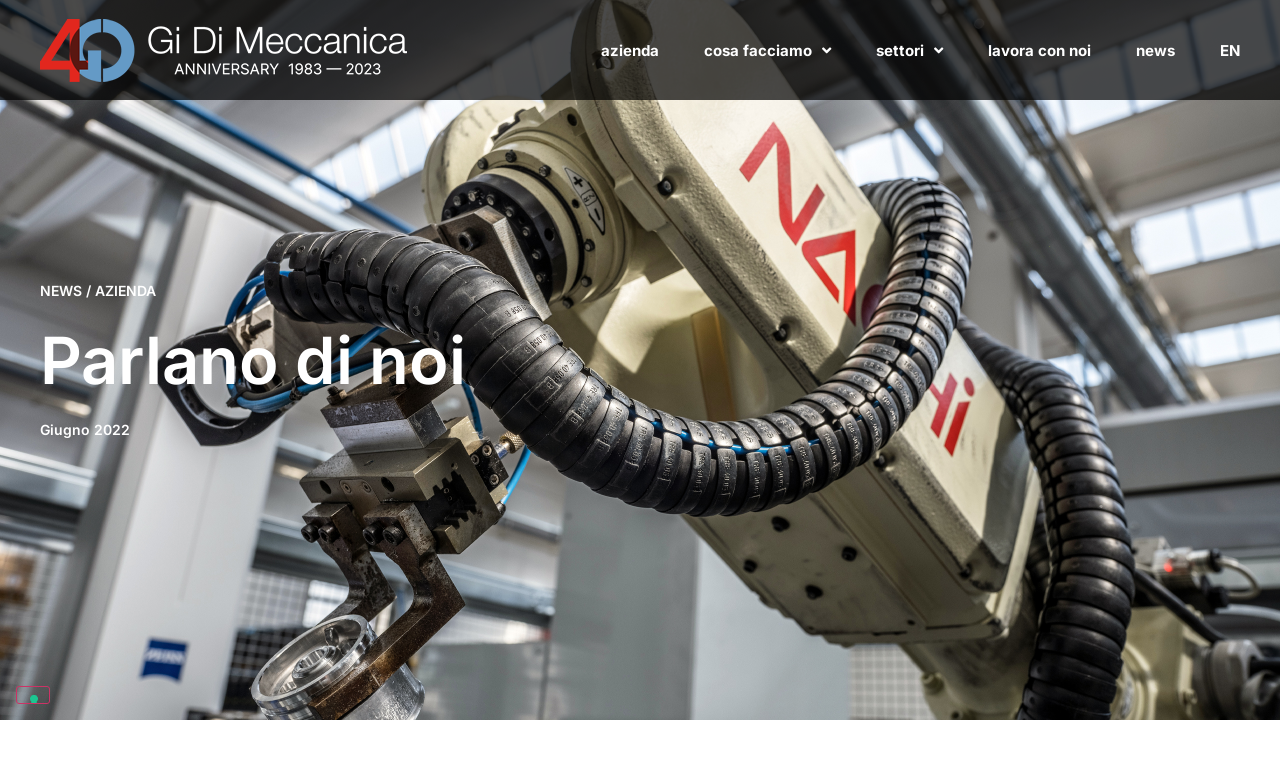

--- FILE ---
content_type: text/html; charset=UTF-8
request_url: https://gidimeccanica.com/it/news/parlano-di-noi/
body_size: 24252
content:
<!doctype html>
<html lang="it-IT" prefix="og: https://ogp.me/ns#">
<head>
	<meta charset="UTF-8">
	<meta name="viewport" content="width=device-width, initial-scale=1">
	<link rel="profile" href="https://gmpg.org/xfn/11">
		<style>img:is([sizes="auto" i], [sizes^="auto," i]) { contain-intrinsic-size: 3000px 1500px }</style>
	<link rel="alternate" hreflang="it" href="https://gidimeccanica.com/it/news/parlano-di-noi/" />
<link rel="alternate" hreflang="en" href="https://gidimeccanica.com/news/they-talk-about-us/" />
<link rel="alternate" hreflang="x-default" href="https://gidimeccanica.com/news/they-talk-about-us/" />

<!-- Ottimizzazione per i motori di ricerca di Rank Math - https://rankmath.com/ -->
<title>Parlano di noi | Gi. Di. Meccanica</title>
<meta name="description" content="Siamo stati intervistati da Euclid Labs, azienda che sviluppa soluzioni hi-tech per la robotica e l’automazione industriale. Leggi l’articolo."/>
<meta name="robots" content="follow, index, max-snippet:-1, max-video-preview:-1, max-image-preview:large"/>
<link rel="canonical" href="https://gidimeccanica.com/it/news/parlano-di-noi/" />
<meta property="og:locale" content="it_IT" />
<meta property="og:type" content="article" />
<meta property="og:title" content="Parlano di noi | Gi. Di. Meccanica" />
<meta property="og:description" content="Siamo stati intervistati da Euclid Labs, azienda che sviluppa soluzioni hi-tech per la robotica e l’automazione industriale. Leggi l’articolo." />
<meta property="og:url" content="https://gidimeccanica.com/it/news/parlano-di-noi/" />
<meta property="og:site_name" content="Gi. Di. Meccanica" />
<meta property="og:updated_time" content="2022-09-16T14:40:37+02:00" />
<meta property="og:image" content="https://gidimeccanica.com/wp-content/uploads/2022/06/news-eclid-homepage.jpg" />
<meta property="og:image:secure_url" content="https://gidimeccanica.com/wp-content/uploads/2022/06/news-eclid-homepage.jpg" />
<meta property="og:image:width" content="800" />
<meta property="og:image:height" content="600" />
<meta property="og:image:alt" content="parlano di noi" />
<meta property="og:image:type" content="image/jpeg" />
<meta name="twitter:card" content="summary_large_image" />
<meta name="twitter:title" content="Parlano di noi | Gi. Di. Meccanica" />
<meta name="twitter:description" content="Siamo stati intervistati da Euclid Labs, azienda che sviluppa soluzioni hi-tech per la robotica e l’automazione industriale. Leggi l’articolo." />
<meta name="twitter:image" content="https://gidimeccanica.com/wp-content/uploads/2022/06/news-eclid-homepage.jpg" />
<!-- /Rank Math WordPress SEO plugin -->

<link rel='dns-prefetch' href='//cdn.iubenda.com' />
<link rel='dns-prefetch' href='//www.googletagmanager.com' />
<link rel="alternate" type="application/rss+xml" title="Gi. Di. Meccanica &raquo; Feed" href="https://gidimeccanica.com/it/feed/" />
<link rel="alternate" type="application/rss+xml" title="Gi. Di. Meccanica &raquo; Feed dei commenti" href="https://gidimeccanica.com/it/comments/feed/" />
<script>
window._wpemojiSettings = {"baseUrl":"https:\/\/s.w.org\/images\/core\/emoji\/15.1.0\/72x72\/","ext":".png","svgUrl":"https:\/\/s.w.org\/images\/core\/emoji\/15.1.0\/svg\/","svgExt":".svg","source":{"concatemoji":"https:\/\/gidimeccanica.com\/wp-includes\/js\/wp-emoji-release.min.js?ver=6.8.1"}};
/*! This file is auto-generated */
!function(i,n){var o,s,e;function c(e){try{var t={supportTests:e,timestamp:(new Date).valueOf()};sessionStorage.setItem(o,JSON.stringify(t))}catch(e){}}function p(e,t,n){e.clearRect(0,0,e.canvas.width,e.canvas.height),e.fillText(t,0,0);var t=new Uint32Array(e.getImageData(0,0,e.canvas.width,e.canvas.height).data),r=(e.clearRect(0,0,e.canvas.width,e.canvas.height),e.fillText(n,0,0),new Uint32Array(e.getImageData(0,0,e.canvas.width,e.canvas.height).data));return t.every(function(e,t){return e===r[t]})}function u(e,t,n){switch(t){case"flag":return n(e,"\ud83c\udff3\ufe0f\u200d\u26a7\ufe0f","\ud83c\udff3\ufe0f\u200b\u26a7\ufe0f")?!1:!n(e,"\ud83c\uddfa\ud83c\uddf3","\ud83c\uddfa\u200b\ud83c\uddf3")&&!n(e,"\ud83c\udff4\udb40\udc67\udb40\udc62\udb40\udc65\udb40\udc6e\udb40\udc67\udb40\udc7f","\ud83c\udff4\u200b\udb40\udc67\u200b\udb40\udc62\u200b\udb40\udc65\u200b\udb40\udc6e\u200b\udb40\udc67\u200b\udb40\udc7f");case"emoji":return!n(e,"\ud83d\udc26\u200d\ud83d\udd25","\ud83d\udc26\u200b\ud83d\udd25")}return!1}function f(e,t,n){var r="undefined"!=typeof WorkerGlobalScope&&self instanceof WorkerGlobalScope?new OffscreenCanvas(300,150):i.createElement("canvas"),a=r.getContext("2d",{willReadFrequently:!0}),o=(a.textBaseline="top",a.font="600 32px Arial",{});return e.forEach(function(e){o[e]=t(a,e,n)}),o}function t(e){var t=i.createElement("script");t.src=e,t.defer=!0,i.head.appendChild(t)}"undefined"!=typeof Promise&&(o="wpEmojiSettingsSupports",s=["flag","emoji"],n.supports={everything:!0,everythingExceptFlag:!0},e=new Promise(function(e){i.addEventListener("DOMContentLoaded",e,{once:!0})}),new Promise(function(t){var n=function(){try{var e=JSON.parse(sessionStorage.getItem(o));if("object"==typeof e&&"number"==typeof e.timestamp&&(new Date).valueOf()<e.timestamp+604800&&"object"==typeof e.supportTests)return e.supportTests}catch(e){}return null}();if(!n){if("undefined"!=typeof Worker&&"undefined"!=typeof OffscreenCanvas&&"undefined"!=typeof URL&&URL.createObjectURL&&"undefined"!=typeof Blob)try{var e="postMessage("+f.toString()+"("+[JSON.stringify(s),u.toString(),p.toString()].join(",")+"));",r=new Blob([e],{type:"text/javascript"}),a=new Worker(URL.createObjectURL(r),{name:"wpTestEmojiSupports"});return void(a.onmessage=function(e){c(n=e.data),a.terminate(),t(n)})}catch(e){}c(n=f(s,u,p))}t(n)}).then(function(e){for(var t in e)n.supports[t]=e[t],n.supports.everything=n.supports.everything&&n.supports[t],"flag"!==t&&(n.supports.everythingExceptFlag=n.supports.everythingExceptFlag&&n.supports[t]);n.supports.everythingExceptFlag=n.supports.everythingExceptFlag&&!n.supports.flag,n.DOMReady=!1,n.readyCallback=function(){n.DOMReady=!0}}).then(function(){return e}).then(function(){var e;n.supports.everything||(n.readyCallback(),(e=n.source||{}).concatemoji?t(e.concatemoji):e.wpemoji&&e.twemoji&&(t(e.twemoji),t(e.wpemoji)))}))}((window,document),window._wpemojiSettings);
</script>
<link rel='stylesheet' id='dce-animations-css' href='https://gidimeccanica.com/wp-content/plugins/dynamic-content-for-elementor/assets/css/animations.css?ver=3.3.8' media='all' />
<link rel='stylesheet' id='hello-elementor-theme-style-css' href='https://gidimeccanica.com/wp-content/themes/hello-elementor/assets/css/theme.css?ver=3.4.4' media='all' />
<link rel='stylesheet' id='jet-menu-hello-css' href='https://gidimeccanica.com/wp-content/plugins/jet-menu/integration/themes/hello-elementor/assets/css/style.css?ver=2.4.12' media='all' />
<style id='wp-emoji-styles-inline-css'>

	img.wp-smiley, img.emoji {
		display: inline !important;
		border: none !important;
		box-shadow: none !important;
		height: 1em !important;
		width: 1em !important;
		margin: 0 0.07em !important;
		vertical-align: -0.1em !important;
		background: none !important;
		padding: 0 !important;
	}
</style>
<link rel='stylesheet' id='jet-engine-frontend-css' href='https://gidimeccanica.com/wp-content/plugins/jet-engine/assets/css/frontend.css?ver=3.7.2' media='all' />
<style id='filebird-block-filebird-gallery-style-inline-css'>
ul.filebird-block-filebird-gallery{margin:auto!important;padding:0!important;width:100%}ul.filebird-block-filebird-gallery.layout-grid{display:grid;grid-gap:20px;align-items:stretch;grid-template-columns:repeat(var(--columns),1fr);justify-items:stretch}ul.filebird-block-filebird-gallery.layout-grid li img{border:1px solid #ccc;box-shadow:2px 2px 6px 0 rgba(0,0,0,.3);height:100%;max-width:100%;-o-object-fit:cover;object-fit:cover;width:100%}ul.filebird-block-filebird-gallery.layout-masonry{-moz-column-count:var(--columns);-moz-column-gap:var(--space);column-gap:var(--space);-moz-column-width:var(--min-width);columns:var(--min-width) var(--columns);display:block;overflow:auto}ul.filebird-block-filebird-gallery.layout-masonry li{margin-bottom:var(--space)}ul.filebird-block-filebird-gallery li{list-style:none}ul.filebird-block-filebird-gallery li figure{height:100%;margin:0;padding:0;position:relative;width:100%}ul.filebird-block-filebird-gallery li figure figcaption{background:linear-gradient(0deg,rgba(0,0,0,.7),rgba(0,0,0,.3) 70%,transparent);bottom:0;box-sizing:border-box;color:#fff;font-size:.8em;margin:0;max-height:100%;overflow:auto;padding:3em .77em .7em;position:absolute;text-align:center;width:100%;z-index:2}ul.filebird-block-filebird-gallery li figure figcaption a{color:inherit}

</style>
<style id='global-styles-inline-css'>
:root{--wp--preset--aspect-ratio--square: 1;--wp--preset--aspect-ratio--4-3: 4/3;--wp--preset--aspect-ratio--3-4: 3/4;--wp--preset--aspect-ratio--3-2: 3/2;--wp--preset--aspect-ratio--2-3: 2/3;--wp--preset--aspect-ratio--16-9: 16/9;--wp--preset--aspect-ratio--9-16: 9/16;--wp--preset--color--black: #000000;--wp--preset--color--cyan-bluish-gray: #abb8c3;--wp--preset--color--white: #ffffff;--wp--preset--color--pale-pink: #f78da7;--wp--preset--color--vivid-red: #cf2e2e;--wp--preset--color--luminous-vivid-orange: #ff6900;--wp--preset--color--luminous-vivid-amber: #fcb900;--wp--preset--color--light-green-cyan: #7bdcb5;--wp--preset--color--vivid-green-cyan: #00d084;--wp--preset--color--pale-cyan-blue: #8ed1fc;--wp--preset--color--vivid-cyan-blue: #0693e3;--wp--preset--color--vivid-purple: #9b51e0;--wp--preset--gradient--vivid-cyan-blue-to-vivid-purple: linear-gradient(135deg,rgba(6,147,227,1) 0%,rgb(155,81,224) 100%);--wp--preset--gradient--light-green-cyan-to-vivid-green-cyan: linear-gradient(135deg,rgb(122,220,180) 0%,rgb(0,208,130) 100%);--wp--preset--gradient--luminous-vivid-amber-to-luminous-vivid-orange: linear-gradient(135deg,rgba(252,185,0,1) 0%,rgba(255,105,0,1) 100%);--wp--preset--gradient--luminous-vivid-orange-to-vivid-red: linear-gradient(135deg,rgba(255,105,0,1) 0%,rgb(207,46,46) 100%);--wp--preset--gradient--very-light-gray-to-cyan-bluish-gray: linear-gradient(135deg,rgb(238,238,238) 0%,rgb(169,184,195) 100%);--wp--preset--gradient--cool-to-warm-spectrum: linear-gradient(135deg,rgb(74,234,220) 0%,rgb(151,120,209) 20%,rgb(207,42,186) 40%,rgb(238,44,130) 60%,rgb(251,105,98) 80%,rgb(254,248,76) 100%);--wp--preset--gradient--blush-light-purple: linear-gradient(135deg,rgb(255,206,236) 0%,rgb(152,150,240) 100%);--wp--preset--gradient--blush-bordeaux: linear-gradient(135deg,rgb(254,205,165) 0%,rgb(254,45,45) 50%,rgb(107,0,62) 100%);--wp--preset--gradient--luminous-dusk: linear-gradient(135deg,rgb(255,203,112) 0%,rgb(199,81,192) 50%,rgb(65,88,208) 100%);--wp--preset--gradient--pale-ocean: linear-gradient(135deg,rgb(255,245,203) 0%,rgb(182,227,212) 50%,rgb(51,167,181) 100%);--wp--preset--gradient--electric-grass: linear-gradient(135deg,rgb(202,248,128) 0%,rgb(113,206,126) 100%);--wp--preset--gradient--midnight: linear-gradient(135deg,rgb(2,3,129) 0%,rgb(40,116,252) 100%);--wp--preset--font-size--small: 13px;--wp--preset--font-size--medium: 20px;--wp--preset--font-size--large: 36px;--wp--preset--font-size--x-large: 42px;--wp--preset--spacing--20: 0.44rem;--wp--preset--spacing--30: 0.67rem;--wp--preset--spacing--40: 1rem;--wp--preset--spacing--50: 1.5rem;--wp--preset--spacing--60: 2.25rem;--wp--preset--spacing--70: 3.38rem;--wp--preset--spacing--80: 5.06rem;--wp--preset--shadow--natural: 6px 6px 9px rgba(0, 0, 0, 0.2);--wp--preset--shadow--deep: 12px 12px 50px rgba(0, 0, 0, 0.4);--wp--preset--shadow--sharp: 6px 6px 0px rgba(0, 0, 0, 0.2);--wp--preset--shadow--outlined: 6px 6px 0px -3px rgba(255, 255, 255, 1), 6px 6px rgba(0, 0, 0, 1);--wp--preset--shadow--crisp: 6px 6px 0px rgba(0, 0, 0, 1);}:root { --wp--style--global--content-size: 800px;--wp--style--global--wide-size: 1200px; }:where(body) { margin: 0; }.wp-site-blocks > .alignleft { float: left; margin-right: 2em; }.wp-site-blocks > .alignright { float: right; margin-left: 2em; }.wp-site-blocks > .aligncenter { justify-content: center; margin-left: auto; margin-right: auto; }:where(.wp-site-blocks) > * { margin-block-start: 24px; margin-block-end: 0; }:where(.wp-site-blocks) > :first-child { margin-block-start: 0; }:where(.wp-site-blocks) > :last-child { margin-block-end: 0; }:root { --wp--style--block-gap: 24px; }:root :where(.is-layout-flow) > :first-child{margin-block-start: 0;}:root :where(.is-layout-flow) > :last-child{margin-block-end: 0;}:root :where(.is-layout-flow) > *{margin-block-start: 24px;margin-block-end: 0;}:root :where(.is-layout-constrained) > :first-child{margin-block-start: 0;}:root :where(.is-layout-constrained) > :last-child{margin-block-end: 0;}:root :where(.is-layout-constrained) > *{margin-block-start: 24px;margin-block-end: 0;}:root :where(.is-layout-flex){gap: 24px;}:root :where(.is-layout-grid){gap: 24px;}.is-layout-flow > .alignleft{float: left;margin-inline-start: 0;margin-inline-end: 2em;}.is-layout-flow > .alignright{float: right;margin-inline-start: 2em;margin-inline-end: 0;}.is-layout-flow > .aligncenter{margin-left: auto !important;margin-right: auto !important;}.is-layout-constrained > .alignleft{float: left;margin-inline-start: 0;margin-inline-end: 2em;}.is-layout-constrained > .alignright{float: right;margin-inline-start: 2em;margin-inline-end: 0;}.is-layout-constrained > .aligncenter{margin-left: auto !important;margin-right: auto !important;}.is-layout-constrained > :where(:not(.alignleft):not(.alignright):not(.alignfull)){max-width: var(--wp--style--global--content-size);margin-left: auto !important;margin-right: auto !important;}.is-layout-constrained > .alignwide{max-width: var(--wp--style--global--wide-size);}body .is-layout-flex{display: flex;}.is-layout-flex{flex-wrap: wrap;align-items: center;}.is-layout-flex > :is(*, div){margin: 0;}body .is-layout-grid{display: grid;}.is-layout-grid > :is(*, div){margin: 0;}body{padding-top: 0px;padding-right: 0px;padding-bottom: 0px;padding-left: 0px;}a:where(:not(.wp-element-button)){text-decoration: underline;}:root :where(.wp-element-button, .wp-block-button__link){background-color: #32373c;border-width: 0;color: #fff;font-family: inherit;font-size: inherit;line-height: inherit;padding: calc(0.667em + 2px) calc(1.333em + 2px);text-decoration: none;}.has-black-color{color: var(--wp--preset--color--black) !important;}.has-cyan-bluish-gray-color{color: var(--wp--preset--color--cyan-bluish-gray) !important;}.has-white-color{color: var(--wp--preset--color--white) !important;}.has-pale-pink-color{color: var(--wp--preset--color--pale-pink) !important;}.has-vivid-red-color{color: var(--wp--preset--color--vivid-red) !important;}.has-luminous-vivid-orange-color{color: var(--wp--preset--color--luminous-vivid-orange) !important;}.has-luminous-vivid-amber-color{color: var(--wp--preset--color--luminous-vivid-amber) !important;}.has-light-green-cyan-color{color: var(--wp--preset--color--light-green-cyan) !important;}.has-vivid-green-cyan-color{color: var(--wp--preset--color--vivid-green-cyan) !important;}.has-pale-cyan-blue-color{color: var(--wp--preset--color--pale-cyan-blue) !important;}.has-vivid-cyan-blue-color{color: var(--wp--preset--color--vivid-cyan-blue) !important;}.has-vivid-purple-color{color: var(--wp--preset--color--vivid-purple) !important;}.has-black-background-color{background-color: var(--wp--preset--color--black) !important;}.has-cyan-bluish-gray-background-color{background-color: var(--wp--preset--color--cyan-bluish-gray) !important;}.has-white-background-color{background-color: var(--wp--preset--color--white) !important;}.has-pale-pink-background-color{background-color: var(--wp--preset--color--pale-pink) !important;}.has-vivid-red-background-color{background-color: var(--wp--preset--color--vivid-red) !important;}.has-luminous-vivid-orange-background-color{background-color: var(--wp--preset--color--luminous-vivid-orange) !important;}.has-luminous-vivid-amber-background-color{background-color: var(--wp--preset--color--luminous-vivid-amber) !important;}.has-light-green-cyan-background-color{background-color: var(--wp--preset--color--light-green-cyan) !important;}.has-vivid-green-cyan-background-color{background-color: var(--wp--preset--color--vivid-green-cyan) !important;}.has-pale-cyan-blue-background-color{background-color: var(--wp--preset--color--pale-cyan-blue) !important;}.has-vivid-cyan-blue-background-color{background-color: var(--wp--preset--color--vivid-cyan-blue) !important;}.has-vivid-purple-background-color{background-color: var(--wp--preset--color--vivid-purple) !important;}.has-black-border-color{border-color: var(--wp--preset--color--black) !important;}.has-cyan-bluish-gray-border-color{border-color: var(--wp--preset--color--cyan-bluish-gray) !important;}.has-white-border-color{border-color: var(--wp--preset--color--white) !important;}.has-pale-pink-border-color{border-color: var(--wp--preset--color--pale-pink) !important;}.has-vivid-red-border-color{border-color: var(--wp--preset--color--vivid-red) !important;}.has-luminous-vivid-orange-border-color{border-color: var(--wp--preset--color--luminous-vivid-orange) !important;}.has-luminous-vivid-amber-border-color{border-color: var(--wp--preset--color--luminous-vivid-amber) !important;}.has-light-green-cyan-border-color{border-color: var(--wp--preset--color--light-green-cyan) !important;}.has-vivid-green-cyan-border-color{border-color: var(--wp--preset--color--vivid-green-cyan) !important;}.has-pale-cyan-blue-border-color{border-color: var(--wp--preset--color--pale-cyan-blue) !important;}.has-vivid-cyan-blue-border-color{border-color: var(--wp--preset--color--vivid-cyan-blue) !important;}.has-vivid-purple-border-color{border-color: var(--wp--preset--color--vivid-purple) !important;}.has-vivid-cyan-blue-to-vivid-purple-gradient-background{background: var(--wp--preset--gradient--vivid-cyan-blue-to-vivid-purple) !important;}.has-light-green-cyan-to-vivid-green-cyan-gradient-background{background: var(--wp--preset--gradient--light-green-cyan-to-vivid-green-cyan) !important;}.has-luminous-vivid-amber-to-luminous-vivid-orange-gradient-background{background: var(--wp--preset--gradient--luminous-vivid-amber-to-luminous-vivid-orange) !important;}.has-luminous-vivid-orange-to-vivid-red-gradient-background{background: var(--wp--preset--gradient--luminous-vivid-orange-to-vivid-red) !important;}.has-very-light-gray-to-cyan-bluish-gray-gradient-background{background: var(--wp--preset--gradient--very-light-gray-to-cyan-bluish-gray) !important;}.has-cool-to-warm-spectrum-gradient-background{background: var(--wp--preset--gradient--cool-to-warm-spectrum) !important;}.has-blush-light-purple-gradient-background{background: var(--wp--preset--gradient--blush-light-purple) !important;}.has-blush-bordeaux-gradient-background{background: var(--wp--preset--gradient--blush-bordeaux) !important;}.has-luminous-dusk-gradient-background{background: var(--wp--preset--gradient--luminous-dusk) !important;}.has-pale-ocean-gradient-background{background: var(--wp--preset--gradient--pale-ocean) !important;}.has-electric-grass-gradient-background{background: var(--wp--preset--gradient--electric-grass) !important;}.has-midnight-gradient-background{background: var(--wp--preset--gradient--midnight) !important;}.has-small-font-size{font-size: var(--wp--preset--font-size--small) !important;}.has-medium-font-size{font-size: var(--wp--preset--font-size--medium) !important;}.has-large-font-size{font-size: var(--wp--preset--font-size--large) !important;}.has-x-large-font-size{font-size: var(--wp--preset--font-size--x-large) !important;}
:root :where(.wp-block-pullquote){font-size: 1.5em;line-height: 1.6;}
</style>
<link rel='stylesheet' id='wpml-legacy-horizontal-list-0-css' href='https://gidimeccanica.com/wp-content/plugins/sitepress-multilingual-cms/templates/language-switchers/legacy-list-horizontal/style.min.css?ver=1' media='all' />
<link rel='stylesheet' id='wpml-menu-item-0-css' href='https://gidimeccanica.com/wp-content/plugins/sitepress-multilingual-cms/templates/language-switchers/menu-item/style.min.css?ver=1' media='all' />
<link rel='stylesheet' id='hello-elementor-css' href='https://gidimeccanica.com/wp-content/themes/hello-elementor/assets/css/reset.css?ver=3.4.4' media='all' />
<link rel='stylesheet' id='hello-elementor-header-footer-css' href='https://gidimeccanica.com/wp-content/themes/hello-elementor/assets/css/header-footer.css?ver=3.4.4' media='all' />
<link rel='stylesheet' id='font-awesome-all-css' href='https://gidimeccanica.com/wp-content/plugins/jet-menu/assets/public/lib/font-awesome/css/all.min.css?ver=5.12.0' media='all' />
<link rel='stylesheet' id='font-awesome-v4-shims-css' href='https://gidimeccanica.com/wp-content/plugins/jet-menu/assets/public/lib/font-awesome/css/v4-shims.min.css?ver=5.12.0' media='all' />
<link rel='stylesheet' id='jet-menu-public-styles-css' href='https://gidimeccanica.com/wp-content/plugins/jet-menu/assets/public/css/public.css?ver=2.4.12' media='all' />
<link rel='stylesheet' id='elementor-frontend-css' href='https://gidimeccanica.com/wp-content/uploads/elementor/css/custom-frontend.min.css?ver=1763394682' media='all' />
<style id='elementor-frontend-inline-css'>
.elementor-3617 .elementor-element.elementor-element-bebda95:not(.elementor-motion-effects-element-type-background), .elementor-3617 .elementor-element.elementor-element-bebda95 > .elementor-motion-effects-container > .elementor-motion-effects-layer{background-image:url("https://gidimeccanica.com/wp-content/uploads/2022/06/news-eclid.jpg");}
</style>
<link rel='stylesheet' id='widget-image-css' href='https://gidimeccanica.com/wp-content/plugins/elementor/assets/css/widget-image.min.css?ver=3.30.2' media='all' />
<link rel='stylesheet' id='widget-nav-menu-css' href='https://gidimeccanica.com/wp-content/uploads/elementor/css/custom-pro-widget-nav-menu.min.css?ver=1763394682' media='all' />
<link rel='stylesheet' id='widget-heading-css' href='https://gidimeccanica.com/wp-content/plugins/elementor/assets/css/widget-heading.min.css?ver=3.30.2' media='all' />
<link rel='stylesheet' id='widget-form-css' href='https://gidimeccanica.com/wp-content/plugins/elementor-pro/assets/css/widget-form.min.css?ver=3.30.0' media='all' />
<link rel='stylesheet' id='elementor-icons-css' href='https://gidimeccanica.com/wp-content/plugins/elementor/assets/lib/eicons/css/elementor-icons.min.css?ver=5.43.0' media='all' />
<link rel='stylesheet' id='elementor-post-7-css' href='https://gidimeccanica.com/wp-content/uploads/elementor/css/post-7.css?ver=1763394682' media='all' />
<link rel='stylesheet' id='dashicons-css' href='https://gidimeccanica.com/wp-includes/css/dashicons.min.css?ver=6.8.1' media='all' />
<link rel='stylesheet' id='widget-video-css' href='https://gidimeccanica.com/wp-content/plugins/elementor/assets/css/widget-video.min.css?ver=3.30.2' media='all' />
<link rel='stylesheet' id='widget-call-to-action-css' href='https://gidimeccanica.com/wp-content/uploads/elementor/css/custom-pro-widget-call-to-action.min.css?ver=1763394682' media='all' />
<link rel='stylesheet' id='e-transitions-css' href='https://gidimeccanica.com/wp-content/plugins/elementor-pro/assets/css/conditionals/transitions.min.css?ver=3.30.0' media='all' />
<link rel='stylesheet' id='widget-post-navigation-css' href='https://gidimeccanica.com/wp-content/plugins/elementor-pro/assets/css/widget-post-navigation.min.css?ver=3.30.0' media='all' />
<link rel='stylesheet' id='widget-spacer-css' href='https://gidimeccanica.com/wp-content/plugins/elementor/assets/css/widget-spacer.min.css?ver=3.30.2' media='all' />
<link rel='stylesheet' id='elementor-post-3617-css' href='https://gidimeccanica.com/wp-content/uploads/elementor/css/post-3617.css?ver=1763417739' media='all' />
<link rel='stylesheet' id='elementor-post-16-css' href='https://gidimeccanica.com/wp-content/uploads/elementor/css/post-16.css?ver=1763394686' media='all' />
<link rel='stylesheet' id='elementor-post-91-css' href='https://gidimeccanica.com/wp-content/uploads/elementor/css/post-91.css?ver=1763394686' media='all' />
<link rel='stylesheet' id='elementor-gf-local-roboto-css' href='https://gidimeccanica.com/wp-content/uploads/elementor/google-fonts/css/roboto.css?ver=1763394735' media='all' />
<link rel='stylesheet' id='elementor-gf-local-robotoslab-css' href='https://gidimeccanica.com/wp-content/uploads/elementor/google-fonts/css/robotoslab.css?ver=1763394740' media='all' />
<link rel='stylesheet' id='elementor-gf-local-inter-css' href='https://gidimeccanica.com/wp-content/uploads/elementor/google-fonts/css/inter.css?ver=1763394751' media='all' />
<link rel='stylesheet' id='elementor-icons-shared-0-css' href='https://gidimeccanica.com/wp-content/plugins/elementor/assets/lib/font-awesome/css/fontawesome.min.css?ver=5.15.3' media='all' />
<link rel='stylesheet' id='elementor-icons-fa-solid-css' href='https://gidimeccanica.com/wp-content/plugins/elementor/assets/lib/font-awesome/css/solid.min.css?ver=5.15.3' media='all' />

<script  type="text/javascript" class=" _iub_cs_skip" id="iubenda-head-inline-scripts-0">
var _iub = _iub || [];
_iub.csConfiguration = {"ccpaAcknowledgeOnDisplay":true,"ccpaApplies":true,"consentOnContinuedBrowsing":false,"enableCcpa":true,"floatingPreferencesButtonDisplay":"bottom-left","invalidateConsentWithoutLog":true,"perPurposeConsent":true,"siteId":2553390,"whitelabel":false,"cookiePolicyId":29545114,"lang":"it","cookiePolicyUrl":"https://gidimeccanica.com/privacy-cookie-policy/","privacyPolicyUrl":"https://gidimeccanica.com/privacy-cookie-policy/", "banner":{ "acceptButtonColor":"#649AC6","acceptButtonDisplay":true,"closeButtonRejects":true,"customizeButtonCaptionColor":"#000000","customizeButtonColor":"#FFFFFF","customizeButtonDisplay":true,"explicitWithdrawal":true,"listPurposes":true,"logo":"[data-uri]","position":"bottom","rejectButtonColor":"#649AC6","rejectButtonDisplay":true }};
</script>
<script  type="text/javascript" class=" _iub_cs_skip" src="//cdn.iubenda.com/cs/ccpa/stub.js?ver=3.12.4" id="iubenda-head-scripts-0-js"></script>
<script  type="text/javascript" charset="UTF-8" async="" class=" _iub_cs_skip" src="//cdn.iubenda.com/cs/iubenda_cs.js?ver=3.12.4" id="iubenda-head-scripts-1-js"></script>
<script id="wpml-cookie-js-extra">
var wpml_cookies = {"wp-wpml_current_language":{"value":"it","expires":1,"path":"\/"}};
var wpml_cookies = {"wp-wpml_current_language":{"value":"it","expires":1,"path":"\/"}};
</script>
<script src="https://gidimeccanica.com/wp-content/plugins/sitepress-multilingual-cms/res/js/cookies/language-cookie.js?ver=476000" id="wpml-cookie-js" defer data-wp-strategy="defer"></script>
<script src="https://gidimeccanica.com/wp-includes/js/jquery/jquery.min.js?ver=3.7.1" id="jquery-core-js"></script>
<script src="https://gidimeccanica.com/wp-includes/js/jquery/jquery-migrate.min.js?ver=3.4.1" id="jquery-migrate-js"></script>

<!-- Snippet del tag Google (gtag.js) aggiunto da Site Kit -->

<!-- Snippet Google Analytics aggiunto da Site Kit -->
<script src="https://www.googletagmanager.com/gtag/js?id=G-FVSZJZGZKS" id="google_gtagjs-js" async></script>
<script id="google_gtagjs-js-after">
window.dataLayer = window.dataLayer || [];function gtag(){dataLayer.push(arguments);}
gtag("set","linker",{"domains":["gidimeccanica.com"]});
gtag("js", new Date());
gtag("set", "developer_id.dZTNiMT", true);
gtag("config", "G-FVSZJZGZKS");
</script>

<!-- Snippet del tag Google (gtag.js) finale aggiunto da Site Kit -->
<link rel="https://api.w.org/" href="https://gidimeccanica.com/it/wp-json/" /><link rel="alternate" title="JSON" type="application/json" href="https://gidimeccanica.com/it/wp-json/wp/v2/news/3617" /><link rel="EditURI" type="application/rsd+xml" title="RSD" href="https://gidimeccanica.com/xmlrpc.php?rsd" />
<meta name="generator" content="WordPress 6.8.1" />
<link rel='shortlink' href='https://gidimeccanica.com/it/?p=3617' />
<link rel="alternate" title="oEmbed (JSON)" type="application/json+oembed" href="https://gidimeccanica.com/it/wp-json/oembed/1.0/embed?url=https%3A%2F%2Fgidimeccanica.com%2Fit%2Fnews%2Fparlano-di-noi%2F" />
<link rel="alternate" title="oEmbed (XML)" type="text/xml+oembed" href="https://gidimeccanica.com/it/wp-json/oembed/1.0/embed?url=https%3A%2F%2Fgidimeccanica.com%2Fit%2Fnews%2Fparlano-di-noi%2F&#038;format=xml" />
<meta name="generator" content="WPML ver:4.7.6 stt:1,27;" />
<meta name="generator" content="Site Kit by Google 1.157.0" /><meta name="description" content="Siamo stati intervistati da Euclid Labs, azienda che sviluppa soluzioni hi-tech per la robotica e l’automazione industriale. Leggi l’articolo e scopri cosa abbiamo realizzato con loro per le nostre linee di produzione.">
<meta name="generator" content="Elementor 3.30.2; features: additional_custom_breakpoints; settings: css_print_method-external, google_font-enabled, font_display-swap">
			<style>
				.e-con.e-parent:nth-of-type(n+4):not(.e-lazyloaded):not(.e-no-lazyload),
				.e-con.e-parent:nth-of-type(n+4):not(.e-lazyloaded):not(.e-no-lazyload) * {
					background-image: none !important;
				}
				@media screen and (max-height: 1024px) {
					.e-con.e-parent:nth-of-type(n+3):not(.e-lazyloaded):not(.e-no-lazyload),
					.e-con.e-parent:nth-of-type(n+3):not(.e-lazyloaded):not(.e-no-lazyload) * {
						background-image: none !important;
					}
				}
				@media screen and (max-height: 640px) {
					.e-con.e-parent:nth-of-type(n+2):not(.e-lazyloaded):not(.e-no-lazyload),
					.e-con.e-parent:nth-of-type(n+2):not(.e-lazyloaded):not(.e-no-lazyload) * {
						background-image: none !important;
					}
				}
			</style>
			
<!-- Snippet Google Tag Manager aggiunto da Site Kit -->
<script>
			( function( w, d, s, l, i ) {
				w[l] = w[l] || [];
				w[l].push( {'gtm.start': new Date().getTime(), event: 'gtm.js'} );
				var f = d.getElementsByTagName( s )[0],
					j = d.createElement( s ), dl = l != 'dataLayer' ? '&l=' + l : '';
				j.async = true;
				j.src = 'https://www.googletagmanager.com/gtm.js?id=' + i + dl;
				f.parentNode.insertBefore( j, f );
			} )( window, document, 'script', 'dataLayer', 'GTM-WX34PRFF' );
			
</script>

<!-- Termina lo snippet Google Tag Manager aggiunto da Site Kit -->
<meta name="generator" content="Powered by Slider Revolution 6.7.35 - responsive, Mobile-Friendly Slider Plugin for WordPress with comfortable drag and drop interface." />
<link rel="icon" href="https://gidimeccanica.com/wp-content/uploads/2022/03/icona-150x150.png" sizes="32x32" />
<link rel="icon" href="https://gidimeccanica.com/wp-content/uploads/2022/03/icona.png" sizes="192x192" />
<link rel="apple-touch-icon" href="https://gidimeccanica.com/wp-content/uploads/2022/03/icona.png" />
<meta name="msapplication-TileImage" content="https://gidimeccanica.com/wp-content/uploads/2022/03/icona.png" />
<script>function setREVStartSize(e){
			//window.requestAnimationFrame(function() {
				window.RSIW = window.RSIW===undefined ? window.innerWidth : window.RSIW;
				window.RSIH = window.RSIH===undefined ? window.innerHeight : window.RSIH;
				try {
					var pw = document.getElementById(e.c).parentNode.offsetWidth,
						newh;
					pw = pw===0 || isNaN(pw) || (e.l=="fullwidth" || e.layout=="fullwidth") ? window.RSIW : pw;
					e.tabw = e.tabw===undefined ? 0 : parseInt(e.tabw);
					e.thumbw = e.thumbw===undefined ? 0 : parseInt(e.thumbw);
					e.tabh = e.tabh===undefined ? 0 : parseInt(e.tabh);
					e.thumbh = e.thumbh===undefined ? 0 : parseInt(e.thumbh);
					e.tabhide = e.tabhide===undefined ? 0 : parseInt(e.tabhide);
					e.thumbhide = e.thumbhide===undefined ? 0 : parseInt(e.thumbhide);
					e.mh = e.mh===undefined || e.mh=="" || e.mh==="auto" ? 0 : parseInt(e.mh,0);
					if(e.layout==="fullscreen" || e.l==="fullscreen")
						newh = Math.max(e.mh,window.RSIH);
					else{
						e.gw = Array.isArray(e.gw) ? e.gw : [e.gw];
						for (var i in e.rl) if (e.gw[i]===undefined || e.gw[i]===0) e.gw[i] = e.gw[i-1];
						e.gh = e.el===undefined || e.el==="" || (Array.isArray(e.el) && e.el.length==0)? e.gh : e.el;
						e.gh = Array.isArray(e.gh) ? e.gh : [e.gh];
						for (var i in e.rl) if (e.gh[i]===undefined || e.gh[i]===0) e.gh[i] = e.gh[i-1];
											
						var nl = new Array(e.rl.length),
							ix = 0,
							sl;
						e.tabw = e.tabhide>=pw ? 0 : e.tabw;
						e.thumbw = e.thumbhide>=pw ? 0 : e.thumbw;
						e.tabh = e.tabhide>=pw ? 0 : e.tabh;
						e.thumbh = e.thumbhide>=pw ? 0 : e.thumbh;
						for (var i in e.rl) nl[i] = e.rl[i]<window.RSIW ? 0 : e.rl[i];
						sl = nl[0];
						for (var i in nl) if (sl>nl[i] && nl[i]>0) { sl = nl[i]; ix=i;}
						var m = pw>(e.gw[ix]+e.tabw+e.thumbw) ? 1 : (pw-(e.tabw+e.thumbw)) / (e.gw[ix]);
						newh =  (e.gh[ix] * m) + (e.tabh + e.thumbh);
					}
					var el = document.getElementById(e.c);
					if (el!==null && el) el.style.height = newh+"px";
					el = document.getElementById(e.c+"_wrapper");
					if (el!==null && el) {
						el.style.height = newh+"px";
						el.style.display = "block";
					}
				} catch(e){
					console.log("Failure at Presize of Slider:" + e)
				}
			//});
		  };</script>
		<style id="wp-custom-css">
			.jet-menu-item-wrapper .jet-dropdown-arrow {
display: none;
}		</style>
		</head>
<body class="wp-singular news-template news-template-elementor_header_footer single single-news postid-3617 wp-custom-logo wp-embed-responsive wp-theme-hello-elementor hello-elementor-default jet-desktop-menu-active elementor-default elementor-template-full-width elementor-kit-7 elementor-page elementor-page-3617">

		<!-- Snippet Google Tag Manager (noscript) aggiunto da Site Kit -->
		<noscript>
			<iframe src="https://www.googletagmanager.com/ns.html?id=GTM-WX34PRFF" height="0" width="0" style="display:none;visibility:hidden"></iframe>
		</noscript>
		<!-- Termina lo snippet Google Tag Manager (noscript) aggiunto da Site Kit -->
		
<a class="skip-link screen-reader-text" href="#content">Vai al contenuto</a>

		<div data-elementor-type="header" data-elementor-id="16" class="elementor elementor-16 elementor-location-header" data-elementor-post-type="elementor_library">
					<section data-dce-background-color="#000000B5" class="elementor-section elementor-top-section elementor-element elementor-element-69acef0 elementor-section-height-min-height gidi-megam elementor-hidden-tablet elementor-hidden-mobile elementor-section-boxed elementor-section-height-default elementor-section-items-middle" data-id="69acef0" data-element_type="section" data-settings="{&quot;background_background&quot;:&quot;classic&quot;}">
						<div class="elementor-container elementor-column-gap-no">
					<div class="elementor-column elementor-col-50 elementor-top-column elementor-element elementor-element-c4179cc" data-id="c4179cc" data-element_type="column">
			<div class="elementor-widget-wrap elementor-element-populated">
						<div class="elementor-element elementor-element-e8fccbe elementor-widget elementor-widget-theme-site-logo elementor-widget-image" data-id="e8fccbe" data-element_type="widget" data-widget_type="theme-site-logo.default">
				<div class="elementor-widget-container">
											<a href="https://gidimeccanica.com/it/">
			<img width="367" height="63" src="https://gidimeccanica.com/wp-content/uploads/2022/01/gidi-logo-40esimo.png" class="attachment-full size-full wp-image-3998" alt="Gi Di Meccanica" srcset="https://gidimeccanica.com/wp-content/uploads/2022/01/gidi-logo-40esimo.png 367w, https://gidimeccanica.com/wp-content/uploads/2022/01/gidi-logo-40esimo-300x51.png 300w" sizes="(max-width: 367px) 100vw, 367px" />				</a>
											</div>
				</div>
					</div>
		</div>
				<div class="elementor-column elementor-col-50 elementor-top-column elementor-element elementor-element-e006bd2" data-id="e006bd2" data-element_type="column">
			<div class="elementor-widget-wrap elementor-element-populated">
						<div class="elementor-element elementor-element-458c3ac elementor-widget elementor-widget-jet-mega-menu" data-id="458c3ac" data-element_type="widget" data-widget_type="jet-mega-menu.default">
				<div class="elementor-widget-container">
					<div class="menu-main-menu-container"><div class="jet-menu-container"><div class="jet-menu-inner"><ul class="jet-menu jet-menu--animation-type-fade jet-menu--roll-up"><li id="jet-menu-item-821" class="jet-menu-item jet-menu-item-type-post_type jet-menu-item-object-page jet-has-roll-up jet-simple-menu-item jet-regular-item jet-menu-item-821"><a href="https://gidimeccanica.com/it/azienda/" class="top-level-link"><div class="jet-menu-item-wrapper"><div class="jet-menu-title">azienda</div></div></a></li>
<li id="jet-menu-item-22" class="jet-menu-item jet-menu-item-type-custom jet-menu-item-object-custom jet-has-roll-up jet-mega-menu-item jet-regular-item jet-menu-item-has-children jet-menu-item-22"><a href="#" class="top-level-link"><div class="jet-menu-item-wrapper"><div class="jet-menu-title">cosa facciamo</div><i class="jet-dropdown-arrow fa fa-angle-down"></i></div></a><div class="jet-sub-mega-menu" data-template-id="326">		<div data-elementor-type="wp-post" data-elementor-id="326" class="elementor elementor-326" data-elementor-post-type="jet-menu">
						<section class="elementor-section elementor-top-section elementor-element elementor-element-90b196c elementor-section-height-min-height elementor-section-boxed elementor-section-height-default elementor-section-items-middle" data-id="90b196c" data-element_type="section" data-settings="{&quot;background_background&quot;:&quot;classic&quot;}">
						<div class="elementor-container elementor-column-gap-no">
					<div class="elementor-column elementor-col-50 elementor-top-column elementor-element elementor-element-e30e5bd" data-id="e30e5bd" data-element_type="column">
			<div class="elementor-widget-wrap">
							</div>
		</div>
				<div class="elementor-column elementor-col-50 elementor-top-column elementor-element elementor-element-a704fb7" data-id="a704fb7" data-element_type="column">
			<div class="elementor-widget-wrap elementor-element-populated">
						<div class="elementor-element elementor-element-188f8a9 elementor-nav-menu__align-start elementor-nav-menu--dropdown-tablet elementor-nav-menu__text-align-aside elementor-nav-menu--toggle elementor-nav-menu--burger elementor-widget elementor-widget-nav-menu" data-id="188f8a9" data-element_type="widget" data-settings="{&quot;layout&quot;:&quot;vertical&quot;,&quot;submenu_icon&quot;:{&quot;value&quot;:&quot;&lt;i class=\&quot;fas fa-caret-down\&quot;&gt;&lt;\/i&gt;&quot;,&quot;library&quot;:&quot;fa-solid&quot;},&quot;toggle&quot;:&quot;burger&quot;}" data-widget_type="nav-menu.default">
				<div class="elementor-widget-container">
								<nav aria-label="Menu" class="elementor-nav-menu--main elementor-nav-menu__container elementor-nav-menu--layout-vertical e--pointer-none">
				<ul id="menu-1-188f8a9" class="elementor-nav-menu sm-vertical"><li class="menu-item menu-item-type-post_type menu-item-object-page menu-item-324"><a href="https://gidimeccanica.com/it/design/" class="elementor-item">design</a></li>
<li class="menu-item menu-item-type-post_type menu-item-object-page menu-item-323"><a href="https://gidimeccanica.com/it/ingegnerizzazione/" class="elementor-item">ingegnerizzazione</a></li>
<li class="menu-item menu-item-type-post_type menu-item-object-page menu-item-322"><a href="https://gidimeccanica.com/it/progettazione-dellattrezzatura/" class="elementor-item">progettazione dell’attrezzatura</a></li>
<li class="menu-item menu-item-type-post_type menu-item-object-page menu-item-325"><a href="https://gidimeccanica.com/it/stampaggio-a-freddo/" class="elementor-item">stampaggio a freddo</a></li>
<li class="menu-item menu-item-type-post_type menu-item-object-page menu-item-321"><a href="https://gidimeccanica.com/it/tornitura/" class="elementor-item">tornitura</a></li>
<li class="menu-item menu-item-type-post_type menu-item-object-page menu-item-320"><a href="https://gidimeccanica.com/it/finitura/" class="elementor-item">finitura</a></li>
</ul>			</nav>
					<div class="elementor-menu-toggle" role="button" tabindex="0" aria-label="Menu di commutazione" aria-expanded="false">
			<i aria-hidden="true" role="presentation" class="elementor-menu-toggle__icon--open eicon-menu-bar"></i><i aria-hidden="true" role="presentation" class="elementor-menu-toggle__icon--close eicon-close"></i>		</div>
					<nav class="elementor-nav-menu--dropdown elementor-nav-menu__container" aria-hidden="true">
				<ul id="menu-2-188f8a9" class="elementor-nav-menu sm-vertical"><li class="menu-item menu-item-type-post_type menu-item-object-page menu-item-324"><a href="https://gidimeccanica.com/it/design/" class="elementor-item" tabindex="-1">design</a></li>
<li class="menu-item menu-item-type-post_type menu-item-object-page menu-item-323"><a href="https://gidimeccanica.com/it/ingegnerizzazione/" class="elementor-item" tabindex="-1">ingegnerizzazione</a></li>
<li class="menu-item menu-item-type-post_type menu-item-object-page menu-item-322"><a href="https://gidimeccanica.com/it/progettazione-dellattrezzatura/" class="elementor-item" tabindex="-1">progettazione dell’attrezzatura</a></li>
<li class="menu-item menu-item-type-post_type menu-item-object-page menu-item-325"><a href="https://gidimeccanica.com/it/stampaggio-a-freddo/" class="elementor-item" tabindex="-1">stampaggio a freddo</a></li>
<li class="menu-item menu-item-type-post_type menu-item-object-page menu-item-321"><a href="https://gidimeccanica.com/it/tornitura/" class="elementor-item" tabindex="-1">tornitura</a></li>
<li class="menu-item menu-item-type-post_type menu-item-object-page menu-item-320"><a href="https://gidimeccanica.com/it/finitura/" class="elementor-item" tabindex="-1">finitura</a></li>
</ul>			</nav>
						</div>
				</div>
					</div>
		</div>
					</div>
		</section>
				</div>
		</div></li>
<li id="jet-menu-item-23" class="jet-menu-item jet-menu-item-type-custom jet-menu-item-object-custom jet-has-roll-up jet-mega-menu-item jet-regular-item jet-menu-item-has-children jet-menu-item-23"><a href="#" class="top-level-link"><div class="jet-menu-item-wrapper"><div class="jet-menu-title">settori</div><i class="jet-dropdown-arrow fa fa-angle-down"></i></div></a><div class="jet-sub-mega-menu" data-template-id="282">		<div data-elementor-type="wp-post" data-elementor-id="282" class="elementor elementor-282" data-elementor-post-type="jet-menu">
						<section class="elementor-section elementor-top-section elementor-element elementor-element-88add16 elementor-section-height-min-height elementor-section-boxed elementor-section-height-default elementor-section-items-middle" data-id="88add16" data-element_type="section" data-settings="{&quot;background_background&quot;:&quot;classic&quot;}">
						<div class="elementor-container elementor-column-gap-no">
					<div class="elementor-column elementor-col-50 elementor-top-column elementor-element elementor-element-cfa14e5" data-id="cfa14e5" data-element_type="column">
			<div class="elementor-widget-wrap">
							</div>
		</div>
				<div class="elementor-column elementor-col-50 elementor-top-column elementor-element elementor-element-f82dc2f" data-id="f82dc2f" data-element_type="column">
			<div class="elementor-widget-wrap elementor-element-populated">
						<div class="elementor-element elementor-element-2921bd1 elementor-nav-menu__align-start elementor-nav-menu--dropdown-tablet elementor-nav-menu__text-align-aside elementor-nav-menu--toggle elementor-nav-menu--burger elementor-widget elementor-widget-nav-menu" data-id="2921bd1" data-element_type="widget" data-settings="{&quot;layout&quot;:&quot;vertical&quot;,&quot;submenu_icon&quot;:{&quot;value&quot;:&quot;&lt;i class=\&quot;fas fa-caret-down\&quot;&gt;&lt;\/i&gt;&quot;,&quot;library&quot;:&quot;fa-solid&quot;},&quot;toggle&quot;:&quot;burger&quot;}" data-widget_type="nav-menu.default">
				<div class="elementor-widget-container">
								<nav aria-label="Menu" class="elementor-nav-menu--main elementor-nav-menu__container elementor-nav-menu--layout-vertical e--pointer-none">
				<ul id="menu-1-2921bd1" class="elementor-nav-menu sm-vertical"><li class="menu-item menu-item-type-post_type menu-item-object-page menu-item-284"><a href="https://gidimeccanica.com/it/settori-automotive/" class="elementor-item">automotive</a></li>
<li class="menu-item menu-item-type-post_type menu-item-object-page menu-item-283"><a href="https://gidimeccanica.com/it/settori-sport-invernali/" class="elementor-item">sport invernali</a></li>
<li class="menu-item menu-item-type-post_type menu-item-object-page menu-item-285"><a href="https://gidimeccanica.com/it/settori-idraulico/" class="elementor-item">altri settori</a></li>
</ul>			</nav>
					<div class="elementor-menu-toggle" role="button" tabindex="0" aria-label="Menu di commutazione" aria-expanded="false">
			<i aria-hidden="true" role="presentation" class="elementor-menu-toggle__icon--open eicon-menu-bar"></i><i aria-hidden="true" role="presentation" class="elementor-menu-toggle__icon--close eicon-close"></i>		</div>
					<nav class="elementor-nav-menu--dropdown elementor-nav-menu__container" aria-hidden="true">
				<ul id="menu-2-2921bd1" class="elementor-nav-menu sm-vertical"><li class="menu-item menu-item-type-post_type menu-item-object-page menu-item-284"><a href="https://gidimeccanica.com/it/settori-automotive/" class="elementor-item" tabindex="-1">automotive</a></li>
<li class="menu-item menu-item-type-post_type menu-item-object-page menu-item-283"><a href="https://gidimeccanica.com/it/settori-sport-invernali/" class="elementor-item" tabindex="-1">sport invernali</a></li>
<li class="menu-item menu-item-type-post_type menu-item-object-page menu-item-285"><a href="https://gidimeccanica.com/it/settori-idraulico/" class="elementor-item" tabindex="-1">altri settori</a></li>
</ul>			</nav>
						</div>
				</div>
					</div>
		</div>
					</div>
		</section>
				</div>
		</div></li>
<li id="jet-menu-item-822" class="jet-menu-item jet-menu-item-type-post_type jet-menu-item-object-page jet-has-roll-up jet-simple-menu-item jet-regular-item jet-menu-item-822"><a href="https://gidimeccanica.com/it/lavora-con-noi/" class="top-level-link"><div class="jet-menu-item-wrapper"><div class="jet-menu-title">lavora con noi</div></div></a></li>
<li id="jet-menu-item-5033" class="jet-menu-item jet-menu-item-type-post_type jet-menu-item-object-page jet-has-roll-up jet-simple-menu-item jet-regular-item jet-menu-item-5033"><a href="https://gidimeccanica.com/it/archivio-news/" class="top-level-link"><div class="jet-menu-item-wrapper"><div class="jet-menu-title">news</div></div></a></li>
<li id="jet-menu-item-wpml-ls-26-en" class="jet-menu-item jet-wpml-ls-slot-26 jet-wpml-ls-item jet-wpml-ls-item-en jet-wpml-ls-menu-item jet-wpml-ls-first-item jet-wpml-ls-last-item jet-menu-item-type-wpml_ls_menu_item jet-menu-item-object-wpml_ls_menu_item jet-has-roll-up jet-simple-menu-item jet-regular-item jet-menu-item-wpml-ls-26-en"><a title="Passa a EN" href="https://gidimeccanica.com/news/they-talk-about-us/" class="top-level-link"><div class="jet-menu-item-wrapper"><div class="jet-menu-title"><span class="wpml-ls-native" lang="en">EN</span></div></div></a></li>
</ul></div></div></div>				</div>
				</div>
					</div>
		</div>
					</div>
		</section>
				<section data-dce-background-color="#030303" class="elementor-section elementor-top-section elementor-element elementor-element-649e443 elementor-section-height-min-height gidi-megam elementor-hidden-desktop elementor-hidden-laptop elementor-section-boxed elementor-section-height-default elementor-section-items-middle" data-id="649e443" data-element_type="section" data-settings="{&quot;background_background&quot;:&quot;classic&quot;}">
						<div class="elementor-container elementor-column-gap-no">
					<div class="elementor-column elementor-col-50 elementor-top-column elementor-element elementor-element-0c8a73d" data-id="0c8a73d" data-element_type="column">
			<div class="elementor-widget-wrap elementor-element-populated">
						<div class="elementor-element elementor-element-c3ca23c elementor-widget elementor-widget-theme-site-logo elementor-widget-image" data-id="c3ca23c" data-element_type="widget" data-widget_type="theme-site-logo.default">
				<div class="elementor-widget-container">
											<a href="https://gidimeccanica.com/it/">
			<img width="367" height="63" src="https://gidimeccanica.com/wp-content/uploads/2022/01/gidi-logo-40esimo.png" class="attachment-full size-full wp-image-3998" alt="Gi Di Meccanica" srcset="https://gidimeccanica.com/wp-content/uploads/2022/01/gidi-logo-40esimo.png 367w, https://gidimeccanica.com/wp-content/uploads/2022/01/gidi-logo-40esimo-300x51.png 300w" sizes="(max-width: 367px) 100vw, 367px" />				</a>
											</div>
				</div>
					</div>
		</div>
				<div class="elementor-column elementor-col-50 elementor-top-column elementor-element elementor-element-d54c54b" data-id="d54c54b" data-element_type="column">
			<div class="elementor-widget-wrap elementor-element-populated">
						<div class="elementor-element elementor-element-7aea21e elementor-nav-menu--stretch elementor-nav-menu__text-align-center elementor-nav-menu--toggle elementor-nav-menu--burger elementor-widget elementor-widget-nav-menu" data-id="7aea21e" data-element_type="widget" data-settings="{&quot;submenu_icon&quot;:{&quot;value&quot;:&quot;&lt;i class=\&quot;fas fa-angle-down\&quot;&gt;&lt;\/i&gt;&quot;,&quot;library&quot;:&quot;fa-solid&quot;},&quot;full_width&quot;:&quot;stretch&quot;,&quot;layout&quot;:&quot;dropdown&quot;,&quot;toggle&quot;:&quot;burger&quot;}" data-widget_type="nav-menu.default">
				<div class="elementor-widget-container">
							<div class="elementor-menu-toggle" role="button" tabindex="0" aria-label="Menu di commutazione" aria-expanded="false">
			<i aria-hidden="true" role="presentation" class="elementor-menu-toggle__icon--open eicon-menu-bar"></i><i aria-hidden="true" role="presentation" class="elementor-menu-toggle__icon--close eicon-close"></i>		</div>
					<nav class="elementor-nav-menu--dropdown elementor-nav-menu__container" aria-hidden="true">
				<ul id="menu-2-7aea21e" class="elementor-nav-menu"><li class="menu-item menu-item-type-custom menu-item-object-custom menu-item-1272"><a href="https://gidimeccanica.com" class="elementor-item" tabindex="-1">home</a></li>
<li class="menu-item menu-item-type-post_type menu-item-object-page menu-item-1269"><a href="https://gidimeccanica.com/it/azienda/" class="elementor-item" tabindex="-1">azienda</a></li>
<li class="menu-item menu-item-type-custom menu-item-object-custom menu-item-has-children menu-item-1270"><a href="#" class="elementor-item elementor-item-anchor" tabindex="-1">cosa facciamo</a>
<ul class="sub-menu elementor-nav-menu--dropdown">
	<li class="menu-item menu-item-type-post_type menu-item-object-page menu-item-1275"><a href="https://gidimeccanica.com/it/design/" class="elementor-sub-item" tabindex="-1">design</a></li>
	<li class="menu-item menu-item-type-post_type menu-item-object-page menu-item-1277"><a href="https://gidimeccanica.com/it/ingegnerizzazione/" class="elementor-sub-item" tabindex="-1">ingegnerizzazione</a></li>
	<li class="menu-item menu-item-type-post_type menu-item-object-page menu-item-1278"><a href="https://gidimeccanica.com/it/progettazione-dellattrezzatura/" class="elementor-sub-item" tabindex="-1">progettazione dell’attrezzatura</a></li>
	<li class="menu-item menu-item-type-post_type menu-item-object-page menu-item-1279"><a href="https://gidimeccanica.com/it/stampaggio-a-freddo/" class="elementor-sub-item" tabindex="-1">stampaggio a freddo</a></li>
	<li class="menu-item menu-item-type-post_type menu-item-object-page menu-item-1280"><a href="https://gidimeccanica.com/it/tornitura/" class="elementor-sub-item" tabindex="-1">tornitura</a></li>
	<li class="menu-item menu-item-type-post_type menu-item-object-page menu-item-1276"><a href="https://gidimeccanica.com/it/finitura/" class="elementor-sub-item" tabindex="-1">finitura</a></li>
</ul>
</li>
<li class="menu-item menu-item-type-custom menu-item-object-custom menu-item-has-children menu-item-1271"><a href="#" class="elementor-item elementor-item-anchor" tabindex="-1">settori</a>
<ul class="sub-menu elementor-nav-menu--dropdown">
	<li class="menu-item menu-item-type-post_type menu-item-object-page menu-item-1281"><a href="https://gidimeccanica.com/it/settori-automotive/" class="elementor-sub-item" tabindex="-1">automotive</a></li>
	<li class="menu-item menu-item-type-post_type menu-item-object-page menu-item-1283"><a href="https://gidimeccanica.com/it/settori-sport-invernali/" class="elementor-sub-item" tabindex="-1">sport invernali</a></li>
	<li class="menu-item menu-item-type-post_type menu-item-object-page menu-item-1282"><a href="https://gidimeccanica.com/it/settori-idraulico/" class="elementor-sub-item" tabindex="-1">altri settori</a></li>
</ul>
</li>
<li class="menu-item menu-item-type-post_type menu-item-object-page menu-item-1273"><a href="https://gidimeccanica.com/it/lavora-con-noi/" class="elementor-item" tabindex="-1">lavora con noi</a></li>
<li class="menu-item menu-item-type-post_type menu-item-object-page menu-item-5064"><a href="https://gidimeccanica.com/it/archivio-news/" class="elementor-item" tabindex="-1">news</a></li>
<li class="menu-item menu-item-type-post_type menu-item-object-page menu-item-1274"><a href="https://gidimeccanica.com/it/contatti/" class="elementor-item" tabindex="-1">contatti</a></li>
<li class="menu-item wpml-ls-slot-30 wpml-ls-item wpml-ls-item-en wpml-ls-menu-item wpml-ls-first-item wpml-ls-last-item menu-item-type-wpml_ls_menu_item menu-item-object-wpml_ls_menu_item menu-item-wpml-ls-30-en"><a href="https://gidimeccanica.com/news/they-talk-about-us/" title="Passa a EN" class="elementor-item" tabindex="-1"><span class="wpml-ls-native" lang="en">EN</span></a></li>
</ul>			</nav>
						</div>
				</div>
					</div>
		</div>
					</div>
		</section>
				</div>
				<div data-elementor-type="wp-post" data-elementor-id="3617" class="elementor elementor-3617" data-elementor-post-type="news">
						<section data-dce-background-overlay-color="#000000" data-dce-background-image-url="https://gidimeccanica.com/wp-content/uploads/2022/06/news-eclid.jpg" class="elementor-section elementor-top-section elementor-element elementor-element-bebda95 elementor-section-full_width elementor-section-height-full elementor-section-height-default elementor-section-items-middle" data-id="bebda95" data-element_type="section" data-settings="{&quot;background_background&quot;:&quot;classic&quot;}">
							<div class="elementor-background-overlay"></div>
							<div class="elementor-container elementor-column-gap-no">
					<div class="elementor-column elementor-col-100 elementor-top-column elementor-element elementor-element-ead6f13" data-id="ead6f13" data-element_type="column">
			<div class="elementor-widget-wrap elementor-element-populated">
						<section class="elementor-section elementor-inner-section elementor-element elementor-element-c10ec5e elementor-section-boxed elementor-section-height-default elementor-section-height-default" data-id="c10ec5e" data-element_type="section">
						<div class="elementor-container elementor-column-gap-no">
					<div class="elementor-column elementor-col-100 elementor-inner-column elementor-element elementor-element-b8d84f1" data-id="b8d84f1" data-element_type="column">
			<div class="elementor-widget-wrap elementor-element-populated">
						<div class="elementor-element elementor-element-051ad50 elementor-widget elementor-widget-heading" data-id="051ad50" data-element_type="widget" data-widget_type="heading.default">
				<div class="elementor-widget-container">
					<h6 class="elementor-heading-title elementor-size-default"><a href="https://gidimeccanica.com/archivio-news/">NEWS / Azienda</a></h6>				</div>
				</div>
				<div class="elementor-element elementor-element-9874bde elementor-widget elementor-widget-heading" data-id="9874bde" data-element_type="widget" data-widget_type="heading.default">
				<div class="elementor-widget-container">
					<h1 class="elementor-heading-title elementor-size-default">Parlano di noi</h1>				</div>
				</div>
				<div class="elementor-element elementor-element-13ac0bd elementor-widget elementor-widget-heading" data-id="13ac0bd" data-element_type="widget" data-widget_type="heading.default">
				<div class="elementor-widget-container">
					<h6 class="elementor-heading-title elementor-size-default">Giugno 2022</h6>				</div>
				</div>
					</div>
		</div>
					</div>
		</section>
					</div>
		</div>
					</div>
		</section>
				<section class="elementor-section elementor-top-section elementor-element elementor-element-5af3d74 elementor-section-boxed elementor-section-height-default elementor-section-height-default" data-id="5af3d74" data-element_type="section">
						<div class="elementor-container elementor-column-gap-no">
					<div class="elementor-column elementor-col-100 elementor-top-column elementor-element elementor-element-5d2f8a5" data-id="5d2f8a5" data-element_type="column">
			<div class="elementor-widget-wrap elementor-element-populated">
						<div class="elementor-element elementor-element-21e5b24 elementor-widget elementor-widget-text-editor" data-id="21e5b24" data-element_type="widget" data-widget_type="text-editor.default">
				<div class="elementor-widget-container">
									<p>Siamo stati intervistati da <strong>Euclid Labs</strong>, azienda che sviluppa soluzioni hi-tech per la robotica e l&#8217;automazione industriale.<br />Leggi l&#8217;articolo e scopri cosa abbiamo realizzato con loro per le nostre <strong>linee di produzione</strong>.</p>								</div>
				</div>
					</div>
		</div>
					</div>
		</section>
				<section class="elementor-section elementor-top-section elementor-element elementor-element-98ccf91 elementor-section-boxed elementor-section-height-default elementor-section-height-default" data-id="98ccf91" data-element_type="section">
						<div class="elementor-container elementor-column-gap-default">
					<div class="elementor-column elementor-col-100 elementor-top-column elementor-element elementor-element-24a3516" data-id="24a3516" data-element_type="column">
			<div class="elementor-widget-wrap elementor-element-populated">
						<div class="elementor-element elementor-element-67f5a35 elementor-widget__width-initial dce_masking-none elementor-widget elementor-widget-video" data-id="67f5a35" data-element_type="widget" data-settings="{&quot;video_type&quot;:&quot;hosted&quot;,&quot;autoplay&quot;:&quot;yes&quot;,&quot;play_on_mobile&quot;:&quot;yes&quot;,&quot;loop&quot;:&quot;yes&quot;,&quot;controls&quot;:&quot;yes&quot;}" data-widget_type="video.default">
				<div class="elementor-widget-container">
							<div class="e-hosted-video elementor-wrapper elementor-open-inline">
					<video class="elementor-video" src="https://gidimeccanica.com/wp-content/uploads/2022/06/Video-Rivista02.mov" autoplay="" loop="" controls="" playsinline="" controlsList="nodownload"></video>
				</div>
						</div>
				</div>
					</div>
		</div>
					</div>
		</section>
				<section class="elementor-section elementor-top-section elementor-element elementor-element-d71f17f elementor-section-boxed elementor-section-height-default elementor-section-height-default" data-id="d71f17f" data-element_type="section">
						<div class="elementor-container elementor-column-gap-default">
					<div class="elementor-column elementor-col-100 elementor-top-column elementor-element elementor-element-c0d3dd3" data-id="c0d3dd3" data-element_type="column">
			<div class="elementor-widget-wrap elementor-element-populated">
						<div class="elementor-element elementor-element-5beff6a elementor-cta--valign-middle elementor-cta--skin-classic elementor-animated-content elementor-bg-transform elementor-bg-transform-zoom-in elementor-widget elementor-widget-call-to-action" data-id="5beff6a" data-element_type="widget" data-widget_type="call-to-action.default">
				<div class="elementor-widget-container">
							<div class="elementor-cta">
							<div class="elementor-cta__content">
				
				
									<div class="elementor-cta__description elementor-cta__content-item elementor-content-item">
						Vuoi leggere l'articolo completo?					</div>
				
									<div class="elementor-cta__button-wrapper elementor-cta__content-item elementor-content-item ">
					<a class="elementor-cta__button elementor-button elementor-size-" href="https://online.pubhtml5.com/qsgl/bpnm/#p=14" rel="noopener">
						Clicca qui					</a>
					</div>
							</div>
						</div>
						</div>
				</div>
					</div>
		</div>
					</div>
		</section>
				<section class="elementor-section elementor-top-section elementor-element elementor-element-77ed24a elementor-section-boxed elementor-section-height-default elementor-section-height-default" data-id="77ed24a" data-element_type="section">
						<div class="elementor-container elementor-column-gap-default">
					<div class="elementor-column elementor-col-100 elementor-top-column elementor-element elementor-element-6300cab" data-id="6300cab" data-element_type="column">
			<div class="elementor-widget-wrap elementor-element-populated">
						<div class="elementor-element elementor-element-9b72db4 elementor-widget elementor-widget-post-navigation" data-id="9b72db4" data-element_type="widget" data-widget_type="post-navigation.default">
				<div class="elementor-widget-container">
							<div class="elementor-post-navigation" role="navigation" aria-label="Navigazione dell&#039;articolo">
			<div class="elementor-post-navigation__prev elementor-post-navigation__link">
				<a href="https://gidimeccanica.com/it/news/solidarieta-per-lucraina/" rel="prev"><span class="post-navigation__arrow-wrapper post-navigation__arrow-prev"><i aria-hidden="true" class="fas fa-angle-left"></i><span class="elementor-screen-only">Precedente</span></span><span class="elementor-post-navigation__link__prev"><span class="post-navigation__prev--label">Articolo precedente</span></span></a>			</div>
						<div class="elementor-post-navigation__next elementor-post-navigation__link">
				<a href="https://gidimeccanica.com/it/news/limportanza-del-laboratorio-metrologico-interno/" rel="next"><span class="elementor-post-navigation__link__next"><span class="post-navigation__next--label">Articolo successivo</span></span><span class="post-navigation__arrow-wrapper post-navigation__arrow-next"><i aria-hidden="true" class="fas fa-angle-right"></i><span class="elementor-screen-only">Successivo</span></span></a>			</div>
		</div>
						</div>
				</div>
				<div class="elementor-element elementor-element-72d4e0e elementor-widget__width-initial elementor-absolute elementor-widget elementor-widget-text-editor" data-id="72d4e0e" data-element_type="widget" data-settings="{&quot;_position&quot;:&quot;absolute&quot;}" data-widget_type="text-editor.default">
				<div class="elementor-widget-container">
									<a href="/it/archivio-news/">archivio news</a>								</div>
				</div>
					</div>
		</div>
					</div>
		</section>
				<section class="elementor-section elementor-top-section elementor-element elementor-element-161fdc4 elementor-section-boxed elementor-section-height-default elementor-section-height-default" data-id="161fdc4" data-element_type="section">
						<div class="elementor-container elementor-column-gap-default">
					<div class="elementor-column elementor-col-100 elementor-top-column elementor-element elementor-element-225464a" data-id="225464a" data-element_type="column">
			<div class="elementor-widget-wrap elementor-element-populated">
						<div class="elementor-element elementor-element-0be800d elementor-widget elementor-widget-spacer" data-id="0be800d" data-element_type="widget" data-widget_type="spacer.default">
				<div class="elementor-widget-container">
							<div class="elementor-spacer">
			<div class="elementor-spacer-inner"></div>
		</div>
						</div>
				</div>
					</div>
		</div>
					</div>
		</section>
				</div>
				<div data-elementor-type="footer" data-elementor-id="91" class="elementor elementor-91 elementor-location-footer" data-elementor-post-type="elementor_library">
					<section data-dce-background-color="#000000" class="elementor-section elementor-top-section elementor-element elementor-element-9a59b8d elementor-section-full_width elementor-hidden-tablet elementor-hidden-mobile elementor-section-height-default elementor-section-height-default" data-id="9a59b8d" data-element_type="section" data-settings="{&quot;background_background&quot;:&quot;classic&quot;}">
						<div class="elementor-container elementor-column-gap-no">
					<div class="elementor-column elementor-col-33 elementor-top-column elementor-element elementor-element-8c41999" data-id="8c41999" data-element_type="column">
			<div class="elementor-widget-wrap elementor-element-populated">
						<div class="elementor-element elementor-element-9bb7dd7 dce_masking-none elementor-widget elementor-widget-image" data-id="9bb7dd7" data-element_type="widget" data-widget_type="image.default">
				<div class="elementor-widget-container">
															<img width="91" height="88" src="https://gidimeccanica.com/wp-content/uploads/2022/02/logo_footer.png" class="attachment-full size-full wp-image-914" alt="" />															</div>
				</div>
					</div>
		</div>
				<div class="elementor-column elementor-col-33 elementor-top-column elementor-element elementor-element-99fe453" data-id="99fe453" data-element_type="column">
			<div class="elementor-widget-wrap elementor-element-populated">
						<section class="elementor-section elementor-inner-section elementor-element elementor-element-a8e9fc0 elementor-section-boxed elementor-section-height-default elementor-section-height-default" data-id="a8e9fc0" data-element_type="section">
						<div class="elementor-container elementor-column-gap-no">
					<div class="elementor-column elementor-col-33 elementor-inner-column elementor-element elementor-element-b9ce0e6" data-id="b9ce0e6" data-element_type="column">
			<div class="elementor-widget-wrap elementor-element-populated">
						<div class="elementor-element elementor-element-dd3db37 elementor-widget elementor-widget-heading" data-id="dd3db37" data-element_type="widget" data-widget_type="heading.default">
				<div class="elementor-widget-container">
					<h2 class="elementor-heading-title elementor-size-default">Gi.Di. Meccanica s.p.a.</h2>				</div>
				</div>
				<div class="elementor-element elementor-element-db4ac8c elementor-widget elementor-widget-text-editor" data-id="db4ac8c" data-element_type="widget" data-widget_type="text-editor.default">
				<div class="elementor-widget-container">
									<p>Via Toniolo, 29<br />31028 &#8211; Vazzola (TV)<br />Italy<br /><br /><span style="font-weight: 600;">T</span> +39 0438 441603<br /><span style="font-weight: 600;">E</span> <a style="color: #ffffff;" href="mailto:info@gidimeccanica.com">info@gidimeccanica.com</a></p>								</div>
				</div>
					</div>
		</div>
				<div class="elementor-column elementor-col-33 elementor-inner-column elementor-element elementor-element-d230897" data-id="d230897" data-element_type="column">
			<div class="elementor-widget-wrap elementor-element-populated">
						<div class="elementor-element elementor-element-ac90b39 elementor-widget elementor-widget-heading" data-id="ac90b39" data-element_type="widget" data-widget_type="heading.default">
				<div class="elementor-widget-container">
					<h2 class="elementor-heading-title elementor-size-default">Info</h2>				</div>
				</div>
				<div class="elementor-element elementor-element-13125c4 elementor-nav-menu--dropdown-tablet elementor-nav-menu__text-align-aside elementor-nav-menu--toggle elementor-nav-menu--burger elementor-widget elementor-widget-nav-menu" data-id="13125c4" data-element_type="widget" data-settings="{&quot;layout&quot;:&quot;vertical&quot;,&quot;submenu_icon&quot;:{&quot;value&quot;:&quot;&lt;i class=\&quot;fas fa-caret-down\&quot;&gt;&lt;\/i&gt;&quot;,&quot;library&quot;:&quot;fa-solid&quot;},&quot;toggle&quot;:&quot;burger&quot;}" data-widget_type="nav-menu.default">
				<div class="elementor-widget-container">
								<nav aria-label="Menu" class="elementor-nav-menu--main elementor-nav-menu__container elementor-nav-menu--layout-vertical e--pointer-none">
				<ul id="menu-1-13125c4" class="elementor-nav-menu sm-vertical"><li class="menu-item menu-item-type-post_type menu-item-object-page menu-item-3695"><a href="https://gidimeccanica.com/it/archivio-news/" class="elementor-item">News</a></li>
<li class="menu-item menu-item-type-post_type menu-item-object-page menu-item-918"><a href="https://gidimeccanica.com/it/contatti/" class="elementor-item">Contatti</a></li>
<li class="menu-item menu-item-type-post_type menu-item-object-page menu-item-919"><a href="https://gidimeccanica.com/it/lavora-con-noi/" class="elementor-item">Lavora con noi</a></li>
<li class="menu-item menu-item-type-custom menu-item-object-custom menu-item-920"><a href="https://www.linkedin.com/company/gi-di--meccanica/" class="elementor-item">LinkedIn</a></li>
<li class="menu-item menu-item-type-custom menu-item-object-custom menu-item-5063"><a href="https://www.youtube.com/@gidimeccanica" class="elementor-item">Youtube</a></li>
<li class="menu-item menu-item-type-custom menu-item-object-custom menu-item-3575"><a href="https://gidimeccanica.com/download/codice-etico-gidimeccanica.pdf" class="elementor-item">Codice Etico</a></li>
<li class="menu-item menu-item-type-post_type menu-item-object-page menu-item-5253"><a href="https://gidimeccanica.com/it/bandi/" class="elementor-item">Bandi pubblici</a></li>
<li class="menu-item menu-item-type-custom menu-item-object-custom menu-item-5137"><a href="https://gidimeccanica.cpkeeper.online/keeper/available-configuration-links" class="elementor-item">Whistleblowing</a></li>
</ul>			</nav>
					<div class="elementor-menu-toggle" role="button" tabindex="0" aria-label="Menu di commutazione" aria-expanded="false">
			<i aria-hidden="true" role="presentation" class="elementor-menu-toggle__icon--open eicon-menu-bar"></i><i aria-hidden="true" role="presentation" class="elementor-menu-toggle__icon--close eicon-close"></i>		</div>
					<nav class="elementor-nav-menu--dropdown elementor-nav-menu__container" aria-hidden="true">
				<ul id="menu-2-13125c4" class="elementor-nav-menu sm-vertical"><li class="menu-item menu-item-type-post_type menu-item-object-page menu-item-3695"><a href="https://gidimeccanica.com/it/archivio-news/" class="elementor-item" tabindex="-1">News</a></li>
<li class="menu-item menu-item-type-post_type menu-item-object-page menu-item-918"><a href="https://gidimeccanica.com/it/contatti/" class="elementor-item" tabindex="-1">Contatti</a></li>
<li class="menu-item menu-item-type-post_type menu-item-object-page menu-item-919"><a href="https://gidimeccanica.com/it/lavora-con-noi/" class="elementor-item" tabindex="-1">Lavora con noi</a></li>
<li class="menu-item menu-item-type-custom menu-item-object-custom menu-item-920"><a href="https://www.linkedin.com/company/gi-di--meccanica/" class="elementor-item" tabindex="-1">LinkedIn</a></li>
<li class="menu-item menu-item-type-custom menu-item-object-custom menu-item-5063"><a href="https://www.youtube.com/@gidimeccanica" class="elementor-item" tabindex="-1">Youtube</a></li>
<li class="menu-item menu-item-type-custom menu-item-object-custom menu-item-3575"><a href="https://gidimeccanica.com/download/codice-etico-gidimeccanica.pdf" class="elementor-item" tabindex="-1">Codice Etico</a></li>
<li class="menu-item menu-item-type-post_type menu-item-object-page menu-item-5253"><a href="https://gidimeccanica.com/it/bandi/" class="elementor-item" tabindex="-1">Bandi pubblici</a></li>
<li class="menu-item menu-item-type-custom menu-item-object-custom menu-item-5137"><a href="https://gidimeccanica.cpkeeper.online/keeper/available-configuration-links" class="elementor-item" tabindex="-1">Whistleblowing</a></li>
</ul>			</nav>
						</div>
				</div>
					</div>
		</div>
				<div class="elementor-column elementor-col-33 elementor-inner-column elementor-element elementor-element-0d3dc8b" data-id="0d3dc8b" data-element_type="column">
			<div class="elementor-widget-wrap elementor-element-populated">
						<div class="elementor-element elementor-element-28ed261 elementor-widget elementor-widget-heading" data-id="28ed261" data-element_type="widget" data-widget_type="heading.default">
				<div class="elementor-widget-container">
					<h2 class="elementor-heading-title elementor-size-default">Newsletter</h2>				</div>
				</div>
				<div class="elementor-element elementor-element-7acb709 elementor-button-align-end elementor-widget elementor-widget-form" data-id="7acb709" data-element_type="widget" data-settings="{&quot;step_next_label&quot;:&quot;Successivo&quot;,&quot;step_previous_label&quot;:&quot;Precedente&quot;,&quot;button_width&quot;:&quot;100&quot;,&quot;dce_confirm_dialog_enabled&quot;:&quot;no&quot;,&quot;step_type&quot;:&quot;number_text&quot;,&quot;step_icon_shape&quot;:&quot;circle&quot;,&quot;label_icon_size&quot;:{&quot;unit&quot;:&quot;px&quot;,&quot;size&quot;:&quot;&quot;,&quot;sizes&quot;:[]},&quot;field_icon_size&quot;:{&quot;unit&quot;:&quot;px&quot;,&quot;size&quot;:&quot;&quot;,&quot;sizes&quot;:[]}}" data-widget_type="form.default">
				<div class="elementor-widget-container">
							<form class="elementor-form" method="post" name="Form newsletter" aria-label="Form newsletter">
			<input type="hidden" name="post_id" value="91"/>
			<input type="hidden" name="form_id" value="7acb709"/>
			<input type="hidden" name="referer_title" value="Parlano di noi | Gi. Di. Meccanica" />

							<input type="hidden" name="queried_id" value="3617"/>
			
			<div class="elementor-form-fields-wrapper elementor-labels-">
								<div class="elementor-field-type-email elementor-field-group elementor-column elementor-field-group-email elementor-col-100 elementor-field-required">
												<label for="form-field-email" class="elementor-field-label elementor-screen-only">
								Email							</label>
														<input size="1" type="email" name="form_fields[email]" id="form-field-email" class="elementor-field elementor-size-sm  elementor-field-textual" placeholder="Email" required="required">
											</div>
								<div class="elementor-field-type-acceptance elementor-field-group elementor-column elementor-field-group-privacy elementor-col-100 elementor-field-required">
												<label for="form-field-privacy" class="elementor-field-label elementor-screen-only">
								Privacy							</label>
								<div class="elementor-field-subgroup">
			<span class="elementor-field-option">
				<input type="checkbox" name="form_fields[privacy]" id="form-field-privacy" class="elementor-field elementor-size-sm  elementor-acceptance-field" required="required">
				<label for="form-field-privacy"><span style="color:#ffffff;" font-size:12px;" line-height:10px;">Presa visione dell’informativa disponibile a questo <a href="/it/privacy-nl/" style="color:#ffffff;">link</a>, chiedo di essere iscritto al servizio di Newsletter di Gi.Di. Meccanica S.p.A.</span></label>			</span>
		</div>
						</div>
								<div class="elementor-field-group elementor-column elementor-field-type-submit elementor-col-100 e-form__buttons">
					<button class="elementor-button elementor-size-sm" type="submit">
						<span class="elementor-button-content-wrapper">
																						<span class="elementor-button-text">Iscriviti</span>
													</span>
					</button>
				</div>
			</div>
		</form>
						</div>
				</div>
					</div>
		</div>
					</div>
		</section>
				<section class="elementor-section elementor-inner-section elementor-element elementor-element-16950e4 elementor-section-boxed elementor-section-height-default elementor-section-height-default" data-id="16950e4" data-element_type="section">
						<div class="elementor-container elementor-column-gap-default">
					<div class="elementor-column elementor-col-25 elementor-inner-column elementor-element elementor-element-0196951" data-id="0196951" data-element_type="column">
			<div class="elementor-widget-wrap elementor-element-populated">
						<div class="elementor-element elementor-element-530f1f9 elementor-widget elementor-widget-text-editor" data-id="530f1f9" data-element_type="widget" data-widget_type="text-editor.default">
				<div class="elementor-widget-container">
									<p>© 2023 Gi.Di. Meccanica S.p.A. – P.IVA 01809330267</p>								</div>
				</div>
					</div>
		</div>
				<div class="elementor-column elementor-col-25 elementor-inner-column elementor-element elementor-element-8f05647" data-id="8f05647" data-element_type="column">
			<div class="elementor-widget-wrap elementor-element-populated">
						<div class="elementor-element elementor-element-e2ae25e elementor-widget elementor-widget-text-editor" data-id="e2ae25e" data-element_type="widget" data-widget_type="text-editor.default">
				<div class="elementor-widget-container">
									<a style="color: #ffffff;" href="/it/privacy/">Informativa sulla privacy</a>								</div>
				</div>
					</div>
		</div>
				<div class="elementor-column elementor-col-25 elementor-inner-column elementor-element elementor-element-4d7c28c" data-id="4d7c28c" data-element_type="column">
			<div class="elementor-widget-wrap elementor-element-populated">
						<div class="elementor-element elementor-element-cb8da4f elementor-widget elementor-widget-text-editor" data-id="cb8da4f" data-element_type="widget" data-widget_type="text-editor.default">
				<div class="elementor-widget-container">
									<a style="color: #ffffff;" href="/it/cookie/">Cookie Policy</a>								</div>
				</div>
					</div>
		</div>
				<div class="elementor-column elementor-col-25 elementor-inner-column elementor-element elementor-element-106ec05" data-id="106ec05" data-element_type="column">
			<div class="elementor-widget-wrap elementor-element-populated">
						<div class="elementor-element elementor-element-70e10b0 elementor-widget elementor-widget-text-editor" data-id="70e10b0" data-element_type="widget" data-widget_type="text-editor.default">
				<div class="elementor-widget-container">
									<a style="color: #ffffff;" href="https://www.idealprint.it" target="_blank" rel="noopener">Credits</a>								</div>
				</div>
					</div>
		</div>
					</div>
		</section>
					</div>
		</div>
				<div class="elementor-column elementor-col-33 elementor-top-column elementor-element elementor-element-582e25f" data-id="582e25f" data-element_type="column">
			<div class="elementor-widget-wrap">
							</div>
		</div>
					</div>
		</section>
				<section data-dce-background-color="#000000" class="elementor-section elementor-top-section elementor-element elementor-element-6e5a53c elementor-hidden-desktop elementor-hidden-laptop elementor-section-boxed elementor-section-height-default elementor-section-height-default" data-id="6e5a53c" data-element_type="section" data-settings="{&quot;background_background&quot;:&quot;classic&quot;}">
						<div class="elementor-container elementor-column-gap-default">
					<div class="elementor-column elementor-col-33 elementor-top-column elementor-element elementor-element-45d507d" data-id="45d507d" data-element_type="column">
			<div class="elementor-widget-wrap elementor-element-populated">
						<div class="elementor-element elementor-element-f042216 elementor-widget elementor-widget-heading" data-id="f042216" data-element_type="widget" data-widget_type="heading.default">
				<div class="elementor-widget-container">
					<h2 class="elementor-heading-title elementor-size-default">Gi.Di. Meccanica s.p.a.</h2>				</div>
				</div>
				<div class="elementor-element elementor-element-aa49883 elementor-widget elementor-widget-text-editor" data-id="aa49883" data-element_type="widget" data-widget_type="text-editor.default">
				<div class="elementor-widget-container">
									Via Toniolo, 29<br>
31028 &#8211; Vazzola (TV)<br>
Italy<br><br>
<span style="font-weight: 600;">T</span> +39 0438 441603<br>
<span style="font-weight: 600;">E</span> <a href="mailto:info@gidimeccanica.com" style="color:#ffffff;">info@gidimeccanica.com</a>								</div>
				</div>
					</div>
		</div>
				<div class="elementor-column elementor-col-33 elementor-top-column elementor-element elementor-element-2fbc885" data-id="2fbc885" data-element_type="column">
			<div class="elementor-widget-wrap elementor-element-populated">
						<div class="elementor-element elementor-element-d5f154e elementor-widget elementor-widget-heading" data-id="d5f154e" data-element_type="widget" data-widget_type="heading.default">
				<div class="elementor-widget-container">
					<h2 class="elementor-heading-title elementor-size-default">Info</h2>				</div>
				</div>
				<div class="elementor-element elementor-element-6fbe216 elementor-nav-menu--dropdown-none elementor-widget elementor-widget-nav-menu" data-id="6fbe216" data-element_type="widget" data-settings="{&quot;layout&quot;:&quot;vertical&quot;,&quot;submenu_icon&quot;:{&quot;value&quot;:&quot;&lt;i class=\&quot;fas fa-caret-down\&quot;&gt;&lt;\/i&gt;&quot;,&quot;library&quot;:&quot;fa-solid&quot;}}" data-widget_type="nav-menu.default">
				<div class="elementor-widget-container">
								<nav aria-label="Menu" class="elementor-nav-menu--main elementor-nav-menu__container elementor-nav-menu--layout-vertical e--pointer-none">
				<ul id="menu-1-6fbe216" class="elementor-nav-menu sm-vertical"><li class="menu-item menu-item-type-post_type menu-item-object-page menu-item-3695"><a href="https://gidimeccanica.com/it/archivio-news/" class="elementor-item">News</a></li>
<li class="menu-item menu-item-type-post_type menu-item-object-page menu-item-918"><a href="https://gidimeccanica.com/it/contatti/" class="elementor-item">Contatti</a></li>
<li class="menu-item menu-item-type-post_type menu-item-object-page menu-item-919"><a href="https://gidimeccanica.com/it/lavora-con-noi/" class="elementor-item">Lavora con noi</a></li>
<li class="menu-item menu-item-type-custom menu-item-object-custom menu-item-920"><a href="https://www.linkedin.com/company/gi-di--meccanica/" class="elementor-item">LinkedIn</a></li>
<li class="menu-item menu-item-type-custom menu-item-object-custom menu-item-5063"><a href="https://www.youtube.com/@gidimeccanica" class="elementor-item">Youtube</a></li>
<li class="menu-item menu-item-type-custom menu-item-object-custom menu-item-3575"><a href="https://gidimeccanica.com/download/codice-etico-gidimeccanica.pdf" class="elementor-item">Codice Etico</a></li>
<li class="menu-item menu-item-type-post_type menu-item-object-page menu-item-5253"><a href="https://gidimeccanica.com/it/bandi/" class="elementor-item">Bandi pubblici</a></li>
<li class="menu-item menu-item-type-custom menu-item-object-custom menu-item-5137"><a href="https://gidimeccanica.cpkeeper.online/keeper/available-configuration-links" class="elementor-item">Whistleblowing</a></li>
</ul>			</nav>
						<nav class="elementor-nav-menu--dropdown elementor-nav-menu__container" aria-hidden="true">
				<ul id="menu-2-6fbe216" class="elementor-nav-menu sm-vertical"><li class="menu-item menu-item-type-post_type menu-item-object-page menu-item-3695"><a href="https://gidimeccanica.com/it/archivio-news/" class="elementor-item" tabindex="-1">News</a></li>
<li class="menu-item menu-item-type-post_type menu-item-object-page menu-item-918"><a href="https://gidimeccanica.com/it/contatti/" class="elementor-item" tabindex="-1">Contatti</a></li>
<li class="menu-item menu-item-type-post_type menu-item-object-page menu-item-919"><a href="https://gidimeccanica.com/it/lavora-con-noi/" class="elementor-item" tabindex="-1">Lavora con noi</a></li>
<li class="menu-item menu-item-type-custom menu-item-object-custom menu-item-920"><a href="https://www.linkedin.com/company/gi-di--meccanica/" class="elementor-item" tabindex="-1">LinkedIn</a></li>
<li class="menu-item menu-item-type-custom menu-item-object-custom menu-item-5063"><a href="https://www.youtube.com/@gidimeccanica" class="elementor-item" tabindex="-1">Youtube</a></li>
<li class="menu-item menu-item-type-custom menu-item-object-custom menu-item-3575"><a href="https://gidimeccanica.com/download/codice-etico-gidimeccanica.pdf" class="elementor-item" tabindex="-1">Codice Etico</a></li>
<li class="menu-item menu-item-type-post_type menu-item-object-page menu-item-5253"><a href="https://gidimeccanica.com/it/bandi/" class="elementor-item" tabindex="-1">Bandi pubblici</a></li>
<li class="menu-item menu-item-type-custom menu-item-object-custom menu-item-5137"><a href="https://gidimeccanica.cpkeeper.online/keeper/available-configuration-links" class="elementor-item" tabindex="-1">Whistleblowing</a></li>
</ul>			</nav>
						</div>
				</div>
					</div>
		</div>
				<div class="elementor-column elementor-col-33 elementor-top-column elementor-element elementor-element-9f36ec4" data-id="9f36ec4" data-element_type="column">
			<div class="elementor-widget-wrap elementor-element-populated">
						<div class="elementor-element elementor-element-a4d3e32 elementor-widget elementor-widget-heading" data-id="a4d3e32" data-element_type="widget" data-widget_type="heading.default">
				<div class="elementor-widget-container">
					<h2 class="elementor-heading-title elementor-size-default">Newsletter</h2>				</div>
				</div>
				<div class="elementor-element elementor-element-dd34eef elementor-button-align-end elementor-widget elementor-widget-form" data-id="dd34eef" data-element_type="widget" data-settings="{&quot;step_next_label&quot;:&quot;Successivo&quot;,&quot;step_previous_label&quot;:&quot;Precedente&quot;,&quot;button_width&quot;:&quot;100&quot;,&quot;dce_confirm_dialog_enabled&quot;:&quot;no&quot;,&quot;step_type&quot;:&quot;number_text&quot;,&quot;step_icon_shape&quot;:&quot;circle&quot;,&quot;label_icon_size&quot;:{&quot;unit&quot;:&quot;px&quot;,&quot;size&quot;:&quot;&quot;,&quot;sizes&quot;:[]},&quot;field_icon_size&quot;:{&quot;unit&quot;:&quot;px&quot;,&quot;size&quot;:&quot;&quot;,&quot;sizes&quot;:[]}}" data-widget_type="form.default">
				<div class="elementor-widget-container">
							<form class="elementor-form" method="post" name="Form newsletter" aria-label="Form newsletter">
			<input type="hidden" name="post_id" value="91"/>
			<input type="hidden" name="form_id" value="dd34eef"/>
			<input type="hidden" name="referer_title" value="Parlano di noi | Gi. Di. Meccanica" />

							<input type="hidden" name="queried_id" value="3617"/>
			
			<div class="elementor-form-fields-wrapper elementor-labels-">
								<div class="elementor-field-type-email elementor-field-group elementor-column elementor-field-group-email elementor-col-100 elementor-field-required">
												<label for="form-field-email" class="elementor-field-label elementor-screen-only">
								Email							</label>
														<input size="1" type="email" name="form_fields[email]" id="form-field-email" class="elementor-field elementor-size-sm  elementor-field-textual" placeholder="Email" required="required">
											</div>
								<div class="elementor-field-type-acceptance elementor-field-group elementor-column elementor-field-group-privacy elementor-col-100">
												<label for="form-field-privacy" class="elementor-field-label elementor-screen-only">
								Privacy							</label>
								<div class="elementor-field-subgroup">
			<span class="elementor-field-option">
				<input type="checkbox" name="form_fields[privacy]" id="form-field-privacy" class="elementor-field elementor-size-sm  elementor-acceptance-field">
				<label for="form-field-privacy"><span style="color:#ffffff;" font-size:12px;" line-height:10px;">Presa visione dell’informativa disponibile a questo <a href="/it/privacy-nl/" style="color:#ffffff;">link</a>, chiedo di essere iscritto al servizio di Newsletter di Gi.Di. Meccanica S.p.A.</span></label>			</span>
		</div>
						</div>
								<div class="elementor-field-group elementor-column elementor-field-type-submit elementor-col-100 e-form__buttons">
					<button class="elementor-button elementor-size-sm" type="submit">
						<span class="elementor-button-content-wrapper">
																						<span class="elementor-button-text">Iscriviti</span>
													</span>
					</button>
				</div>
			</div>
		</form>
						</div>
				</div>
					</div>
		</div>
					</div>
		</section>
				<section data-dce-background-color="#000000" class="elementor-section elementor-top-section elementor-element elementor-element-56f06a3 elementor-hidden-desktop elementor-hidden-laptop elementor-section-boxed elementor-section-height-default elementor-section-height-default" data-id="56f06a3" data-element_type="section" data-settings="{&quot;background_background&quot;:&quot;classic&quot;}">
						<div class="elementor-container elementor-column-gap-default">
					<div class="elementor-column elementor-col-50 elementor-top-column elementor-element elementor-element-fc115e9" data-id="fc115e9" data-element_type="column">
			<div class="elementor-widget-wrap elementor-element-populated">
						<div class="elementor-element elementor-element-4080b6f elementor-widget elementor-widget-text-editor" data-id="4080b6f" data-element_type="widget" data-widget_type="text-editor.default">
				<div class="elementor-widget-container">
									© 2023 Gi.Di. Meccanica S.p.A. – P.IVA 01809330267								</div>
				</div>
					</div>
		</div>
				<div class="elementor-column elementor-col-50 elementor-top-column elementor-element elementor-element-9f4f0c9" data-id="9f4f0c9" data-element_type="column">
			<div class="elementor-widget-wrap elementor-element-populated">
						<div class="elementor-element elementor-element-7727688 elementor-widget elementor-widget-text-editor" data-id="7727688" data-element_type="widget" data-widget_type="text-editor.default">
				<div class="elementor-widget-container">
									<a style="color: #ffffff;" href="/it/privacy/">Informativa sulla privacy</a>
&nbsp;&nbsp;&nbsp;&nbsp;
<a style="color: #ffffff;" href="/it/cookie/">Cookie Policy</a>
&nbsp;&nbsp;&nbsp;&nbsp;
<a style="color: #ffffff;" href="https://www.idealprint.it" target="_blank" rel="noopener">Credits</a>								</div>
				</div>
					</div>
		</div>
					</div>
		</section>
				</div>
		

		<script>
			window.RS_MODULES = window.RS_MODULES || {};
			window.RS_MODULES.modules = window.RS_MODULES.modules || {};
			window.RS_MODULES.waiting = window.RS_MODULES.waiting || [];
			window.RS_MODULES.defered = true;
			window.RS_MODULES.moduleWaiting = window.RS_MODULES.moduleWaiting || {};
			window.RS_MODULES.type = 'compiled';
		</script>
		<script type="speculationrules">
{"prefetch":[{"source":"document","where":{"and":[{"href_matches":"\/it\/*"},{"not":{"href_matches":["\/wp-*.php","\/wp-admin\/*","\/wp-content\/uploads\/*","\/wp-content\/*","\/wp-content\/plugins\/*","\/wp-content\/themes\/hello-elementor\/*","\/it\/*\\?(.+)"]}},{"not":{"selector_matches":"a[rel~=\"nofollow\"]"}},{"not":{"selector_matches":".no-prefetch, .no-prefetch a"}}]},"eagerness":"conservative"}]}
</script>
					<script type="text/x-template" id="mobile-menu-item-template"><li
	:id="'jet-mobile-menu-item-'+itemDataObject.itemId"
	:class="itemClasses"
>
	<div
		class="jet-mobile-menu__item-inner"
		tabindex="0"
		:aria-label="itemDataObject.name"
        aria-expanded="false"
		v-on:click="itemSubHandler"
		v-on:keyup.enter="itemSubHandler"
	>
		<a
			:class="itemLinkClasses"
			:href="itemDataObject.url"
			:rel="itemDataObject.xfn"
			:title="itemDataObject.attrTitle"
			:target="itemDataObject.target"
		>
			<div class="jet-menu-item-wrapper">
				<div
					class="jet-menu-icon"
					v-if="isIconVisible"
					v-html="itemIconHtml"
				></div>
				<div class="jet-menu-name">
					<span
						class="jet-menu-label"
						v-if="isLabelVisible"
						v-html="itemDataObject.name"
					></span>
					<small
						class="jet-menu-desc"
						v-if="isDescVisible"
						v-html="itemDataObject.description"
					></small>
				</div>
				<div
					class="jet-menu-badge"
					v-if="isBadgeVisible"
				>
					<div class="jet-menu-badge__inner" v-html="itemDataObject.badgeContent"></div>
				</div>
			</div>
		</a>
		<span
			class="jet-dropdown-arrow"
			v-if="isSub && !templateLoadStatus"
			v-html="dropdownIconHtml"
			v-on:click="markerSubHandler"
		>
		</span>
		<div
			class="jet-mobile-menu__template-loader"
			v-if="templateLoadStatus"
		>
			<svg xmlns:svg="http://www.w3.org/2000/svg" xmlns="http://www.w3.org/2000/svg" xmlns:xlink="http://www.w3.org/1999/xlink" version="1.0" width="24px" height="25px" viewBox="0 0 128 128" xml:space="preserve">
				<g>
					<linearGradient :id="'linear-gradient-'+itemDataObject.itemId">
						<stop offset="0%" :stop-color="loaderColor" stop-opacity="0"/>
						<stop offset="100%" :stop-color="loaderColor" stop-opacity="1"/>
					</linearGradient>
				<path d="M63.85 0A63.85 63.85 0 1 1 0 63.85 63.85 63.85 0 0 1 63.85 0zm.65 19.5a44 44 0 1 1-44 44 44 44 0 0 1 44-44z" :fill="'url(#linear-gradient-'+itemDataObject.itemId+')'" fill-rule="evenodd"/>
				<animateTransform attributeName="transform" type="rotate" from="0 64 64" to="360 64 64" dur="1080ms" repeatCount="indefinite"></animateTransform>
				</g>
			</svg>
		</div>
	</div>

	<transition name="menu-container-expand-animation">
		<mobile-menu-list
			v-if="isDropdownLayout && subDropdownVisible"
			:depth="depth+1"
			:children-object="itemDataObject.children"
		></mobile-menu-list>
	</transition>

</li>
					</script>					<script type="text/x-template" id="mobile-menu-list-template"><div
	class="jet-mobile-menu__list"
	role="navigation"
>
	<ul class="jet-mobile-menu__items">
		<mobile-menu-item
			v-for="(item, index) in childrenObject"
			:key="item.id"
			:item-data-object="item"
			:depth="depth"
		></mobile-menu-item>
	</ul>
</div>
					</script>					<script type="text/x-template" id="mobile-menu-template"><div
	:class="instanceClass"
	v-on:keyup.esc="escapeKeyHandler"
>
	<div
		class="jet-mobile-menu__toggle"
		role="button"
		ref="toggle"
		tabindex="0"
		aria-label="Open/Close Menu"
        aria-expanded="false"
		v-on:click="menuToggle"
		v-on:keyup.enter="menuToggle"
	>
		<div
			class="jet-mobile-menu__template-loader"
			v-if="toggleLoaderVisible"
		>
			<svg xmlns:svg="http://www.w3.org/2000/svg" xmlns="http://www.w3.org/2000/svg" xmlns:xlink="http://www.w3.org/1999/xlink" version="1.0" width="24px" height="25px" viewBox="0 0 128 128" xml:space="preserve">
				<g>
					<linearGradient :id="'linear-gradient-'+itemDataObject.itemId">
						<stop offset="0%" :stop-color="loaderColor" stop-opacity="0"/>
						<stop offset="100%" :stop-color="loaderColor" stop-opacity="1"/>
					</linearGradient>
				<path d="M63.85 0A63.85 63.85 0 1 1 0 63.85 63.85 63.85 0 0 1 63.85 0zm.65 19.5a44 44 0 1 1-44 44 44 44 0 0 1 44-44z" :fill="'url(#linear-gradient-'+itemDataObject.itemId+')'" fill-rule="evenodd"/>
				<animateTransform attributeName="transform" type="rotate" from="0 64 64" to="360 64 64" dur="1080ms" repeatCount="indefinite"></animateTransform>
				</g>
			</svg>
		</div>

		<div
			class="jet-mobile-menu__toggle-icon"
			v-if="!menuOpen && !toggleLoaderVisible"
			v-html="toggleClosedIcon"
		></div>
		<div
			class="jet-mobile-menu__toggle-icon"
			v-if="menuOpen && !toggleLoaderVisible"
			v-html="toggleOpenedIcon"
		></div>
		<span
			class="jet-mobile-menu__toggle-text"
			v-if="toggleText"
			v-html="toggleText"
		></span>

	</div>

	<transition name="cover-animation">
		<div
			class="jet-mobile-menu-cover"
			v-if="menuContainerVisible && coverVisible"
			v-on:click="closeMenu"
		></div>
	</transition>

	<transition :name="showAnimation">
		<div
			class="jet-mobile-menu__container"
			v-if="menuContainerVisible"
		>
			<div
				class="jet-mobile-menu__container-inner"
			>
				<div
					class="jet-mobile-menu__header-template"
					v-if="headerTemplateVisible"
				>
					<div
						class="jet-mobile-menu__header-template-content"
						ref="header-template-content"
						v-html="headerContent"
					></div>
				</div>

				<div
					class="jet-mobile-menu__controls"
				>
					<div
						class="jet-mobile-menu__breadcrumbs"
						v-if="isBreadcrumbs"
					>
						<div
							class="jet-mobile-menu__breadcrumb"
							v-for="(item, index) in breadcrumbsPathData"
							:key="index"
						>
							<div
								class="breadcrumb-label"
								v-on:click="breadcrumbHandle(index+1)"
								v-html="item"
							></div>
							<div
								class="breadcrumb-divider"
								v-html="breadcrumbIcon"
								v-if="(breadcrumbIcon && index !== breadcrumbsPathData.length-1)"
							></div>
						</div>
					</div>
					<div
						class="jet-mobile-menu__back"
						role="button"
						ref="back"
						tabindex="0"
						aria-label="Close Menu"
                        aria-expanded="false"
						v-if="!isBack && isClose"
						v-html="closeIcon"
						v-on:click="menuToggle"
						v-on:keyup.enter="menuToggle"
					></div>
					<div
						class="jet-mobile-menu__back"
						role="button"
						ref="back"
						tabindex="0"
						aria-label="Back to Prev Items"
                        aria-expanded="false"
						v-if="isBack"
						v-html="backIcon"
						v-on:click="goBack"
						v-on:keyup.enter="goBack"
					></div>
				</div>

				<div
					class="jet-mobile-menu__before-template"
					v-if="beforeTemplateVisible"
				>
					<div
						class="jet-mobile-menu__before-template-content"
						ref="before-template-content"
						v-html="beforeContent"
					></div>
				</div>

				<div
					class="jet-mobile-menu__body"
				>
					<transition :name="animation">
						<mobile-menu-list
							v-if="!templateVisible"
							:key="depth"
							:depth="depth"
							:children-object="itemsList"
						></mobile-menu-list>
						<div
							class="jet-mobile-menu__template"
							ref="template-content"
							v-if="templateVisible"
						>
							<div
								class="jet-mobile-menu__template-content"
								v-html="itemTemplateContent"
							></div>
						</div>
					</transition>
				</div>

				<div
					class="jet-mobile-menu__after-template"
					v-if="afterTemplateVisible"
				>
					<div
						class="jet-mobile-menu__after-template-content"
						ref="after-template-content"
						v-html="afterContent"
					></div>
				</div>

			</div>
		</div>
	</transition>
</div>
					</script>			<script>
				const lazyloadRunObserver = () => {
					const lazyloadBackgrounds = document.querySelectorAll( `.e-con.e-parent:not(.e-lazyloaded)` );
					const lazyloadBackgroundObserver = new IntersectionObserver( ( entries ) => {
						entries.forEach( ( entry ) => {
							if ( entry.isIntersecting ) {
								let lazyloadBackground = entry.target;
								if( lazyloadBackground ) {
									lazyloadBackground.classList.add( 'e-lazyloaded' );
								}
								lazyloadBackgroundObserver.unobserve( entry.target );
							}
						});
					}, { rootMargin: '200px 0px 200px 0px' } );
					lazyloadBackgrounds.forEach( ( lazyloadBackground ) => {
						lazyloadBackgroundObserver.observe( lazyloadBackground );
					} );
				};
				const events = [
					'DOMContentLoaded',
					'elementor/lazyload/observe',
				];
				events.forEach( ( event ) => {
					document.addEventListener( event, lazyloadRunObserver );
				} );
			</script>
			<script>_linkedin_partner_id = "8748049";
window._linkedin_data_partner_ids = window._linkedin_data_partner_ids || [];
window._linkedin_data_partner_ids.push(_linkedin_partner_id);
</script>
<script type="text/javascript">
(function(l) {
if (!l){window.lintrk = function(a,b){window.lintrk.q.push([a,b])};
window.lintrk.q=[]}
var s = document.getElementsByTagName("script")[0];
var b = document.createElement("script");
b.type = "text/javascript";b.async = true;
b.src = "https://snap.licdn.com/li.lms-analytics/insight.min.js";
s.parentNode.insertBefore(b, s);})(window.lintrk);
</script>
<noscript>
<img height="1" width="1" style="display:none;" alt="" src="https://px.ads.linkedin.com/collect/?pid=8748049&fmt=gif" />
</noscript> </script><link rel='stylesheet' id='dce-style-css' href='https://gidimeccanica.com/wp-content/plugins/dynamic-content-for-elementor/assets/css/style.min.css?ver=3.3.8' media='all' />
<link rel='stylesheet' id='dce-dynamic-visibility-css' href='https://gidimeccanica.com/wp-content/plugins/dynamic-content-for-elementor/assets/css/dynamic-visibility.min.css?ver=3.3.8' media='all' />
<link rel='stylesheet' id='elementor-post-326-css' href='https://gidimeccanica.com/wp-content/uploads/elementor/css/post-326.css?ver=1763394712' media='all' />
<link rel='stylesheet' id='elementor-post-282-css' href='https://gidimeccanica.com/wp-content/uploads/elementor/css/post-282.css?ver=1763394713' media='all' />
<link rel='stylesheet' id='rs-plugin-settings-css' href='//gidimeccanica.com/wp-content/plugins/revslider/sr6/assets/css/rs6.css?ver=6.7.35' media='all' />
<style id='rs-plugin-settings-inline-css'>
#rs-demo-id {}
</style>
<script src="//gidimeccanica.com/wp-content/plugins/revslider/sr6/assets/js/rbtools.min.js?ver=6.7.29" defer async id="tp-tools-js"></script>
<script src="//gidimeccanica.com/wp-content/plugins/revslider/sr6/assets/js/rs6.min.js?ver=6.7.35" defer async id="revmin-js"></script>
<script id="wpfront-scroll-top-js-extra">
var wpfront_scroll_top_data = {"data":{"css":"#wpfront-scroll-top-container{position:fixed;cursor:pointer;z-index:9999;border:none;outline:none;background-color:rgba(0,0,0,0);box-shadow:none;outline-style:none;text-decoration:none;opacity:0;display:none;align-items:center;justify-content:center;margin:0;padding:0}#wpfront-scroll-top-container.show{display:flex;opacity:1}#wpfront-scroll-top-container .sr-only{position:absolute;width:1px;height:1px;padding:0;margin:-1px;overflow:hidden;clip:rect(0,0,0,0);white-space:nowrap;border:0}#wpfront-scroll-top-container .text-holder{padding:3px 10px;-webkit-border-radius:3px;border-radius:3px;-webkit-box-shadow:4px 4px 5px 0px rgba(50,50,50,.5);-moz-box-shadow:4px 4px 5px 0px rgba(50,50,50,.5);box-shadow:4px 4px 5px 0px rgba(50,50,50,.5)}#wpfront-scroll-top-container{right:20px;bottom:20px;}@media screen and (max-width:640px){#wpfront-scroll-top-container{visibility:hidden;}}#wpfront-scroll-top-container img{width:auto;height:auto;}#wpfront-scroll-top-container .text-holder{color:#ffffff;background-color:#000000;width:auto;height:auto;;}#wpfront-scroll-top-container .text-holder:hover{background-color:#000000;}#wpfront-scroll-top-container i{color:#000000;}","html":"<button id=\"wpfront-scroll-top-container\" aria-label=\"\" title=\"\" ><img src=\"https:\/\/gidimeccanica.com\/wp-content\/plugins\/wpfront-scroll-top\/includes\/assets\/icons\/1.png\" alt=\"\" title=\"\"><\/button>","data":{"hide_iframe":false,"button_fade_duration":200,"auto_hide":false,"auto_hide_after":2,"scroll_offset":100,"button_opacity":0.8,"button_action":"top","button_action_element_selector":"","button_action_container_selector":"html, body","button_action_element_offset":0,"scroll_duration":400}}};
</script>
<script src="https://gidimeccanica.com/wp-content/plugins/wpfront-scroll-top/includes/assets/wpfront-scroll-top.min.js?ver=3.0.0.06281" id="wpfront-scroll-top-js"></script>
<script src="https://gidimeccanica.com/wp-includes/js/dist/hooks.min.js?ver=4d63a3d491d11ffd8ac6" id="wp-hooks-js"></script>
<script src="https://gidimeccanica.com/wp-content/plugins/jet-menu/assets/public/lib/vue/vue.min.js?ver=2.6.11" id="jet-vue-js"></script>
<script id="jet-menu-public-scripts-js-extra">
var jetMenuPublicSettings = {"version":"2.4.12","ajaxUrl":"https:\/\/gidimeccanica.com\/wp-admin\/admin-ajax.php","isMobile":"false","getElementorTemplateApiUrl":"https:\/\/gidimeccanica.com\/it\/wp-json\/jet-menu-api\/v2\/get-elementor-template-content","getBlocksTemplateApiUrl":"https:\/\/gidimeccanica.com\/it\/wp-json\/jet-menu-api\/v2\/get-blocks-template-content","menuItemsApiUrl":"https:\/\/gidimeccanica.com\/it\/wp-json\/jet-menu-api\/v2\/get-menu-items","restNonce":"54b2e0b781","devMode":"false","wpmlLanguageCode":"it","menuSettings":{"jetMenuRollUp":"true","jetMenuMouseleaveDelay":"500","jetMenuMegaWidthType":"selector","jetMenuMegaWidthSelector":".gidi-megam","jetMenuMegaOpenSubType":"hover","jetMenuMegaAjax":"false"}};
var CxCollectedCSS = {"type":"text\/css","title":"cx-collected-dynamic-style","css":".jet-menu .jet-menu-item .top-level-link .jet-menu-icon {align-self:center; }.jet-menu  {justify-content:flex-end !important; }.jet-menu ul.jet-sub-menu {min-width:200px; }.jet-mobile-menu-single .jet-menu-icon {-webkit-align-self:center; align-self:center; }.jet-mobile-menu-single .jet-menu-badge {-webkit-align-self:flex-start; align-self:flex-start; }"};
</script>
<script src="https://gidimeccanica.com/wp-content/plugins/jet-menu/assets/public/js/legacy/jet-menu-public-scripts.js?ver=2.4.12" id="jet-menu-public-scripts-js"></script>
<script id="jet-menu-public-scripts-js-after">
function CxCSSCollector(){"use strict";var t,e=window.CxCollectedCSS;void 0!==e&&((t=document.createElement("style")).setAttribute("title",e.title),t.setAttribute("type",e.type),t.textContent=e.css,document.head.appendChild(t))}CxCSSCollector();
</script>
<script src="https://gidimeccanica.com/wp-content/plugins/elementor/assets/js/webpack.runtime.min.js?ver=3.30.2" id="elementor-webpack-runtime-js"></script>
<script src="https://gidimeccanica.com/wp-content/plugins/elementor/assets/js/frontend-modules.min.js?ver=3.30.2" id="elementor-frontend-modules-js"></script>
<script src="https://gidimeccanica.com/wp-includes/js/jquery/ui/core.min.js?ver=1.13.3" id="jquery-ui-core-js"></script>
<script id="elementor-frontend-js-before">
var elementorFrontendConfig = {"environmentMode":{"edit":false,"wpPreview":false,"isScriptDebug":false},"i18n":{"shareOnFacebook":"Condividi su Facebook","shareOnTwitter":"Condividi su Twitter","pinIt":"Pinterest","download":"Download","downloadImage":"Scarica immagine","fullscreen":"Schermo intero","zoom":"Zoom","share":"Condividi","playVideo":"Riproduci video","previous":"Precedente","next":"Successivo","close":"Chiudi","a11yCarouselPrevSlideMessage":"Diapositiva precedente","a11yCarouselNextSlideMessage":"Prossima diapositiva","a11yCarouselFirstSlideMessage":"Questa \u00e9 la prima diapositiva","a11yCarouselLastSlideMessage":"Questa \u00e8 l'ultima diapositiva","a11yCarouselPaginationBulletMessage":"Vai alla diapositiva"},"is_rtl":false,"breakpoints":{"xs":0,"sm":480,"md":768,"lg":1025,"xl":1440,"xxl":1600},"responsive":{"breakpoints":{"mobile":{"label":"Mobile Portrait","value":767,"default_value":767,"direction":"max","is_enabled":true},"mobile_extra":{"label":"Mobile Landscape","value":880,"default_value":880,"direction":"max","is_enabled":false},"tablet":{"label":"Tablet verticale","value":1024,"default_value":1024,"direction":"max","is_enabled":true},"tablet_extra":{"label":"Tablet orizzontale","value":1200,"default_value":1200,"direction":"max","is_enabled":false},"laptop":{"label":"Laptop","value":1366,"default_value":1366,"direction":"max","is_enabled":true},"widescreen":{"label":"Widescreen","value":2400,"default_value":2400,"direction":"min","is_enabled":false}},"hasCustomBreakpoints":true},"version":"3.30.2","is_static":false,"experimentalFeatures":{"additional_custom_breakpoints":true,"theme_builder_v2":true,"home_screen":true,"global_classes_should_enforce_capabilities":true,"cloud-library":true,"e_opt_in_v4_page":true},"urls":{"assets":"https:\/\/gidimeccanica.com\/wp-content\/plugins\/elementor\/assets\/","ajaxurl":"https:\/\/gidimeccanica.com\/wp-admin\/admin-ajax.php","uploadUrl":"https:\/\/gidimeccanica.com\/wp-content\/uploads"},"nonces":{"floatingButtonsClickTracking":"97ec970a65"},"swiperClass":"swiper","settings":{"page":[],"editorPreferences":[],"dynamicooo":[]},"kit":{"active_breakpoints":["viewport_mobile","viewport_tablet","viewport_laptop"],"viewport_laptop":1366,"global_image_lightbox":"yes","lightbox_enable_counter":"yes","lightbox_enable_fullscreen":"yes","lightbox_enable_zoom":"yes","lightbox_enable_share":"yes","lightbox_title_src":"title","lightbox_description_src":"description"},"post":{"id":3617,"title":"Parlano%20di%20noi%20%7C%20Gi.%20Di.%20Meccanica","excerpt":"Siamo stati intervistati da Euclid Labs, azienda che sviluppa soluzioni hi-tech per la robotica e l\u2019automazione industriale. Leggi l\u2019articolo e scopri cosa abbiamo realizzato con loro per le nostre linee di produzione.","featuredImage":"https:\/\/gidimeccanica.com\/wp-content\/uploads\/2022\/06\/news-eclid-homepage.jpg"}};
</script>
<script src="https://gidimeccanica.com/wp-content/plugins/elementor/assets/js/frontend.min.js?ver=3.30.2" id="elementor-frontend-js"></script>
<script src="https://gidimeccanica.com/wp-content/plugins/elementor-pro/assets/lib/smartmenus/jquery.smartmenus.min.js?ver=1.2.1" id="smartmenus-js"></script>
<script src="https://gidimeccanica.com/wp-content/plugins/elementor-pro/assets/js/webpack-pro.runtime.min.js?ver=3.30.0" id="elementor-pro-webpack-runtime-js"></script>
<script src="https://gidimeccanica.com/wp-includes/js/dist/i18n.min.js?ver=5e580eb46a90c2b997e6" id="wp-i18n-js"></script>
<script id="wp-i18n-js-after">
wp.i18n.setLocaleData( { 'text direction\u0004ltr': [ 'ltr' ] } );
</script>
<script id="elementor-pro-frontend-js-before">
var ElementorProFrontendConfig = {"ajaxurl":"https:\/\/gidimeccanica.com\/wp-admin\/admin-ajax.php","nonce":"af2e2a186a","urls":{"assets":"https:\/\/gidimeccanica.com\/wp-content\/plugins\/elementor-pro\/assets\/","rest":"https:\/\/gidimeccanica.com\/it\/wp-json\/"},"settings":{"lazy_load_background_images":true},"popup":{"hasPopUps":true},"shareButtonsNetworks":{"facebook":{"title":"Facebook","has_counter":true},"twitter":{"title":"Twitter"},"linkedin":{"title":"LinkedIn","has_counter":true},"pinterest":{"title":"Pinterest","has_counter":true},"reddit":{"title":"Reddit","has_counter":true},"vk":{"title":"VK","has_counter":true},"odnoklassniki":{"title":"OK","has_counter":true},"tumblr":{"title":"Tumblr"},"digg":{"title":"Digg"},"skype":{"title":"Skype"},"stumbleupon":{"title":"StumbleUpon","has_counter":true},"mix":{"title":"Mix"},"telegram":{"title":"Telegram"},"pocket":{"title":"Pocket","has_counter":true},"xing":{"title":"XING","has_counter":true},"whatsapp":{"title":"WhatsApp"},"email":{"title":"Email"},"print":{"title":"Print"},"x-twitter":{"title":"X"},"threads":{"title":"Threads"}},"facebook_sdk":{"lang":"it_IT","app_id":""},"lottie":{"defaultAnimationUrl":"https:\/\/gidimeccanica.com\/wp-content\/plugins\/elementor-pro\/modules\/lottie\/assets\/animations\/default.json"}};
</script>
<script src="https://gidimeccanica.com/wp-content/plugins/elementor-pro/assets/js/frontend.min.js?ver=3.30.0" id="elementor-pro-frontend-js"></script>
<script src="https://gidimeccanica.com/wp-content/plugins/elementor-pro/assets/js/elements-handlers.min.js?ver=3.30.0" id="pro-elements-handlers-js"></script>
<script src="https://gidimeccanica.com/wp-content/plugins/jet-menu/includes/elementor/assets/public/js/legacy/widgets-scripts.js?ver=2.4.12" id="jet-menu-elementor-widgets-scripts-js"></script>
<style id="dce-template-fix-bebda95-inline">.dce-fix-background-loop .dce-elementor-rendering-id-0 .elementor-element.elementor-element-bebda95:not(.elementor-motion-effects-element-type-background), .dce-fix-background-loop .dce-elementor-rendering-id-0 .elementor-element.elementor-element-bebda95 > .elementor-motion-effects-container > .elementor-motion-effects-layer{background-image: url("https://gidimeccanica.com/wp-content/uploads/2022/06/news-eclid.jpg");}</style>
</body>
</html>


--- FILE ---
content_type: text/css
request_url: https://gidimeccanica.com/wp-content/uploads/elementor/css/post-7.css?ver=1763394682
body_size: 374
content:
.elementor-kit-7{--e-global-color-primary:#035D83;--e-global-color-secondary:#54595F;--e-global-color-text:#7A7A7A;--e-global-color-accent:#61CE70;--e-global-typography-primary-font-family:"Roboto";--e-global-typography-primary-font-weight:600;--e-global-typography-secondary-font-family:"Roboto Slab";--e-global-typography-secondary-font-weight:400;--e-global-typography-text-font-family:"Roboto";--e-global-typography-text-font-weight:400;--e-global-typography-accent-font-family:"Roboto";--e-global-typography-accent-font-weight:500;color:#000000;font-family:"Inter", Sans-serif;font-size:16px;font-weight:400;line-height:25px;}.elementor-kit-7 e-page-transition{background-color:#FFBC7D;}.elementor-kit-7 a{color:#000000;font-family:"Inter", Sans-serif;}.elementor-kit-7 a:hover{color:#FA0014;}.elementor-kit-7 h1{color:#FA0014;font-family:"Inter", Sans-serif;font-size:52px;font-weight:300;line-height:60px;}.elementor-kit-7 h3{color:#000000;font-family:"Inter", Sans-serif;font-size:35px;font-weight:300;}.elementor-kit-7 h4{color:#FFFFFF;font-family:"Inter", Sans-serif;font-size:45px;font-weight:700;}.elementor-kit-7 h5{color:#000000;font-family:"Inter", Sans-serif;font-size:20px;font-weight:700;}.elementor-kit-7 h6{color:#000000;font-family:"Inter", Sans-serif;font-size:14px;font-weight:600;}.elementor-section.elementor-section-boxed > .elementor-container{max-width:1200px;}.e-con{--container-max-width:1200px;}.elementor-widget:not(:last-child){margin-block-end:0px;}.elementor-element{--widgets-spacing:0px 0px;--widgets-spacing-row:0px;--widgets-spacing-column:0px;}{}h1.entry-title{display:var(--page-title-display);}@media(max-width:1024px){.elementor-section.elementor-section-boxed > .elementor-container{max-width:1024px;}.e-con{--container-max-width:1024px;}}@media(max-width:767px){.elementor-section.elementor-section-boxed > .elementor-container{max-width:767px;}.e-con{--container-max-width:767px;}}

--- FILE ---
content_type: text/css
request_url: https://gidimeccanica.com/wp-content/uploads/elementor/css/post-3617.css?ver=1763417739
body_size: 998
content:
.elementor-3617 .elementor-element.elementor-element-bebda95 > .elementor-background-overlay{background-color:#000000;opacity:0.4;transition:background 0.3s, border-radius 0.3s, opacity 0.3s;}.elementor-3617 .elementor-element.elementor-element-bebda95:not(.elementor-motion-effects-element-type-background), .elementor-3617 .elementor-element.elementor-element-bebda95 > .elementor-motion-effects-container > .elementor-motion-effects-layer{background-size:cover;}.elementor-3617 .elementor-element.elementor-element-bebda95 .elementor-background-overlay{filter:brightness( 100% ) contrast( 110% ) saturate( 100% ) blur( 0px ) hue-rotate( 0deg );}.elementor-3617 .elementor-element.elementor-element-bebda95{transition:background 0.3s, border 0.3s, border-radius 0.3s, box-shadow 0.3s;margin-top:0px;margin-bottom:0px;}.elementor-3617 .elementor-element.elementor-element-b8d84f1 > .elementor-widget-wrap > .elementor-widget:not(.elementor-widget__width-auto):not(.elementor-widget__width-initial):not(:last-child):not(.elementor-absolute){margin-bottom:0px;}.elementor-3617 .elementor-element.elementor-element-051ad50 .elementor-heading-title{text-transform:uppercase;color:#FFFFFF;}.elementor-3617 .elementor-element.elementor-element-9874bde > .elementor-widget-container{padding:20px 400px 20px 0px;}.elementor-3617 .elementor-element.elementor-element-9874bde .elementor-heading-title{font-family:"Inter", Sans-serif;font-size:65px;font-weight:600;line-height:85px;color:#FFFFFF;}.elementor-3617 .elementor-element.elementor-element-13ac0bd .elementor-heading-title{color:#FFFFFF;}.elementor-3617 .elementor-element.elementor-element-5af3d74{margin-top:100px;margin-bottom:0px;padding:0px 0px 0px 0px;}.elementor-3617 .elementor-element.elementor-element-21e5b24 > .elementor-widget-container{padding:0px 200px 0px 200px;}.elementor-3617 .elementor-element.elementor-element-21e5b24{font-size:21px;line-height:30px;}.elementor-3617 .elementor-element.elementor-element-67f5a35{width:var( --container-widget-width, 100% );max-width:100%;--container-widget-width:100%;--container-widget-flex-grow:0;align-self:center;}.elementor-3617 .elementor-element.elementor-element-67f5a35 > .elementor-widget-container{margin:0% 0% 0% 0%;padding:2% 10% 0% 10%;}.elementor-3617 .elementor-element.elementor-element-67f5a35 .elementor-wrapper{--video-aspect-ratio:1.33333;filter:brightness( 100% ) contrast( 100% ) saturate( 100% ) blur( 0px ) hue-rotate( 0deg );}.elementor-3617 .elementor-element.elementor-element-5beff6a .elementor-cta .elementor-cta__bg, .elementor-3617 .elementor-element.elementor-element-5beff6a .elementor-cta .elementor-cta__bg-overlay{transition-duration:1500ms;}.elementor-3617 .elementor-element.elementor-element-5beff6a .elementor-cta__content{min-height:141px;text-align:center;padding:-0px -0px -0px -0px;background-color:#02010100;}.elementor-3617 .elementor-element.elementor-element-5beff6a .elementor-cta__bg-wrapper{min-width:0px;min-height:0px;}.elementor-3617 .elementor-element.elementor-element-5beff6a .elementor-cta__description{font-family:"Roboto", Sans-serif;font-size:26px;font-weight:400;color:#000000;}.elementor-3617 .elementor-element.elementor-element-5beff6a .elementor-cta__description:not(:last-child){margin-bottom:30px;}.elementor-3617 .elementor-element.elementor-element-5beff6a .elementor-cta__button{color:#000000;border-color:#000000;}.elementor-3617 .elementor-element.elementor-element-77ed24a{margin-top:100px;margin-bottom:100px;}.elementor-3617 .elementor-element.elementor-element-9b72db4 span.post-navigation__prev--label{color:#000000;}.elementor-3617 .elementor-element.elementor-element-9b72db4 span.post-navigation__next--label{color:#000000;}.elementor-3617 .elementor-element.elementor-element-9b72db4 span.post-navigation__prev--label:hover{color:#FA0014;}.elementor-3617 .elementor-element.elementor-element-9b72db4 span.post-navigation__next--label:hover{color:#FA0014;}.elementor-3617 .elementor-element.elementor-element-9b72db4 span.post-navigation__prev--label, .elementor-3617 .elementor-element.elementor-element-9b72db4 span.post-navigation__next--label{font-family:"Inter", Sans-serif;font-size:16px;font-weight:600;text-transform:none;}.elementor-3617 .elementor-element.elementor-element-9b72db4 .post-navigation__arrow-wrapper{color:#000000;fill:#000000;}.elementor-3617 .elementor-element.elementor-element-9b72db4 .post-navigation__arrow-wrapper:hover{color:#FA0014;fill:#FA0014;}.elementor-3617 .elementor-element.elementor-element-72d4e0e{width:var( --container-widget-width, 50% );max-width:50%;--container-widget-width:50%;--container-widget-flex-grow:0;top:0px;text-align:center;font-size:16px;font-weight:600;}.elementor-3617 .elementor-element.elementor-element-72d4e0e > .elementor-widget-container{margin:12px 0px 0px 0px;}body:not(.rtl) .elementor-3617 .elementor-element.elementor-element-72d4e0e{left:25%;}body.rtl .elementor-3617 .elementor-element.elementor-element-72d4e0e{right:25%;}.elementor-3617 .elementor-element.elementor-element-0be800d{--spacer-size:50px;}@media(max-width:1024px){.elementor-3617 .elementor-element.elementor-element-bebda95:not(.elementor-motion-effects-element-type-background), .elementor-3617 .elementor-element.elementor-element-bebda95 > .elementor-motion-effects-container > .elementor-motion-effects-layer{background-position:center center;}.elementor-3617 .elementor-element.elementor-element-051ad50 > .elementor-widget-container{padding:0px 0px 0px 20px;}.elementor-3617 .elementor-element.elementor-element-9874bde > .elementor-widget-container{padding:20px 20px 20px 20px;}.elementor-3617 .elementor-element.elementor-element-9874bde .elementor-heading-title{font-size:60px;line-height:75px;}.elementor-3617 .elementor-element.elementor-element-13ac0bd > .elementor-widget-container{padding:0px 0px 0px 20px;}.elementor-3617 .elementor-element.elementor-element-21e5b24 > .elementor-widget-container{padding:0px 80px 0px 80px;}}@media(max-width:767px){.elementor-3617 .elementor-element.elementor-element-b8d84f1 > .elementor-element-populated{margin:50px 0px 50px 0px;--e-column-margin-right:0px;--e-column-margin-left:0px;}.elementor-3617 .elementor-element.elementor-element-051ad50 .elementor-heading-title{font-size:11px;}.elementor-3617 .elementor-element.elementor-element-9874bde .elementor-heading-title{font-size:38px;line-height:39px;}.elementor-3617 .elementor-element.elementor-element-5af3d74{margin-top:50px;margin-bottom:0px;}.elementor-3617 .elementor-element.elementor-element-21e5b24 > .elementor-widget-container{padding:0px 20px 0px 20px;}.elementor-3617 .elementor-element.elementor-element-21e5b24{font-size:19px;line-height:26px;}.elementor-3617 .elementor-element.elementor-element-72d4e0e > .elementor-widget-container{margin:50px 0px 0px 0px;}}@media(min-width:768px){.elementor-3617 .elementor-element.elementor-element-ead6f13{width:100%;}}

--- FILE ---
content_type: text/css
request_url: https://gidimeccanica.com/wp-content/uploads/elementor/css/post-16.css?ver=1763394686
body_size: 933
content:
.elementor-16 .elementor-element.elementor-element-69acef0:not(.elementor-motion-effects-element-type-background), .elementor-16 .elementor-element.elementor-element-69acef0 > .elementor-motion-effects-container > .elementor-motion-effects-layer{background-color:#000000B5;}.elementor-16 .elementor-element.elementor-element-69acef0 > .elementor-container{min-height:100px;}.elementor-16 .elementor-element.elementor-element-69acef0{transition:background 0.3s, border 0.3s, border-radius 0.3s, box-shadow 0.3s;margin-top:0px;margin-bottom:-100px;z-index:1;}.elementor-16 .elementor-element.elementor-element-69acef0 > .elementor-background-overlay{transition:background 0.3s, border-radius 0.3s, opacity 0.3s;}.elementor-16 .elementor-element.elementor-element-c4179cc > .elementor-widget-wrap > .elementor-widget:not(.elementor-widget__width-auto):not(.elementor-widget__width-initial):not(:last-child):not(.elementor-absolute){margin-bottom:0px;}.elementor-16 .elementor-element.elementor-element-e8fccbe{text-align:left;}.elementor-16 .elementor-element.elementor-element-e006bd2 > .elementor-widget-wrap > .elementor-widget:not(.elementor-widget__width-auto):not(.elementor-widget__width-initial):not(:last-child):not(.elementor-absolute){margin-bottom:0px;}.elementor-16 .elementor-element.elementor-element-458c3ac .jet-menu div.jet-sub-mega-menu{background-color:#000000B5;box-shadow:0px 0px 10px 0px rgba(255, 255, 255, 0);margin:37px 0px 0px 0px;}.elementor-16 .elementor-element.elementor-element-458c3ac .jet-menu{justify-content:flex-end !important;box-shadow:0px 0px 10px 0px rgba(255, 255, 255, 0);padding:0px 0px 0px 0px !important;}.jet-desktop-menu-active .elementor-16 .elementor-element.elementor-element-458c3ac .jet-menu > .jet-menu-item{flex-grow:0;}.elementor-16 .elementor-element.elementor-element-458c3ac .jet-menu .jet-menu-item .top-level-link{font-family:"Inter", Sans-serif;font-size:15px;font-weight:700;color:#FFFFFF;padding:0px 0px 0px 45px;}.elementor-16 .elementor-element.elementor-element-458c3ac .jet-menu .jet-menu-item:hover > .top-level-link{color:#FA0014;}.elementor-16 .elementor-element.elementor-element-458c3ac .jet-menu .jet-menu-item.jet-current-menu-item .top-level-link{color:#FA0014;}.elementor-16 .elementor-element.elementor-element-458c3ac .jet-mobile-menu__container{z-index:999;}.elementor-16 .elementor-element.elementor-element-458c3ac .jet-mobile-menu-widget .jet-mobile-menu-cover{z-index:calc(999-1);}.elementor-16 .elementor-element.elementor-element-458c3ac .jet-mobile-menu__item .jet-menu-icon{align-self:center;justify-content:center;}.elementor-16 .elementor-element.elementor-element-458c3ac .jet-mobile-menu__item .jet-menu-badge{align-self:flex-start;}.elementor-16 .elementor-element.elementor-element-649e443:not(.elementor-motion-effects-element-type-background), .elementor-16 .elementor-element.elementor-element-649e443 > .elementor-motion-effects-container > .elementor-motion-effects-layer{background-color:#030303;}.elementor-16 .elementor-element.elementor-element-649e443 > .elementor-container{min-height:100px;}.elementor-16 .elementor-element.elementor-element-649e443{transition:background 0.3s, border 0.3s, border-radius 0.3s, box-shadow 0.3s;margin-top:0px;margin-bottom:0px;z-index:1;}.elementor-16 .elementor-element.elementor-element-649e443 > .elementor-background-overlay{transition:background 0.3s, border-radius 0.3s, opacity 0.3s;}.elementor-16 .elementor-element.elementor-element-0c8a73d > .elementor-widget-wrap > .elementor-widget:not(.elementor-widget__width-auto):not(.elementor-widget__width-initial):not(:last-child):not(.elementor-absolute){margin-bottom:0px;}.elementor-16 .elementor-element.elementor-element-c3ca23c{text-align:left;}.elementor-16 .elementor-element.elementor-element-d54c54b > .elementor-widget-wrap > .elementor-widget:not(.elementor-widget__width-auto):not(.elementor-widget__width-initial):not(:last-child):not(.elementor-absolute){margin-bottom:0px;}.elementor-16 .elementor-element.elementor-element-7aea21e .elementor-menu-toggle{margin-left:auto;background-color:#00000000;}.elementor-16 .elementor-element.elementor-element-7aea21e .elementor-nav-menu--dropdown a, .elementor-16 .elementor-element.elementor-element-7aea21e .elementor-menu-toggle{color:#FFFFFF;fill:#FFFFFF;}.elementor-16 .elementor-element.elementor-element-7aea21e .elementor-nav-menu--dropdown{background-color:#000000;border-style:solid;border-color:#000000;}.elementor-16 .elementor-element.elementor-element-7aea21e .elementor-nav-menu--dropdown a:hover,
					.elementor-16 .elementor-element.elementor-element-7aea21e .elementor-nav-menu--dropdown a:focus,
					.elementor-16 .elementor-element.elementor-element-7aea21e .elementor-nav-menu--dropdown a.elementor-item-active,
					.elementor-16 .elementor-element.elementor-element-7aea21e .elementor-nav-menu--dropdown a.highlighted,
					.elementor-16 .elementor-element.elementor-element-7aea21e .elementor-menu-toggle:hover,
					.elementor-16 .elementor-element.elementor-element-7aea21e .elementor-menu-toggle:focus{color:#FA0014;}.elementor-16 .elementor-element.elementor-element-7aea21e .elementor-nav-menu--dropdown a:hover,
					.elementor-16 .elementor-element.elementor-element-7aea21e .elementor-nav-menu--dropdown a:focus,
					.elementor-16 .elementor-element.elementor-element-7aea21e .elementor-nav-menu--dropdown a.elementor-item-active,
					.elementor-16 .elementor-element.elementor-element-7aea21e .elementor-nav-menu--dropdown a.highlighted{background-color:#00000000;}.elementor-16 .elementor-element.elementor-element-7aea21e .elementor-nav-menu--dropdown a.elementor-item-active{color:#FA0014;background-color:#00000000;}@media(min-width:768px){.elementor-16 .elementor-element.elementor-element-c4179cc{width:35%;}.elementor-16 .elementor-element.elementor-element-e006bd2{width:65%;}}@media(max-width:1024px){.elementor-16 .elementor-element.elementor-element-649e443 > .elementor-container{min-height:80px;}.elementor-16 .elementor-element.elementor-element-0c8a73d > .elementor-element-populated{padding:0px 0px 0px 20px;}.elementor-16 .elementor-element.elementor-element-c3ca23c > .elementor-widget-container{padding:0px 0px 0px 0px;}.elementor-16 .elementor-element.elementor-element-c3ca23c img{width:80%;}.elementor-16 .elementor-element.elementor-element-d54c54b > .elementor-element-populated{padding:0px 20px 0px 0px;}.elementor-16 .elementor-element.elementor-element-7aea21e > .elementor-widget-container{padding:0px 0px 0px 0px;}.elementor-16 .elementor-element.elementor-element-7aea21e .elementor-nav-menu--dropdown .elementor-item, .elementor-16 .elementor-element.elementor-element-7aea21e .elementor-nav-menu--dropdown  .elementor-sub-item{font-size:18px;}.elementor-16 .elementor-element.elementor-element-7aea21e .elementor-nav-menu--dropdown{border-width:8px 0px 20px 0px;}.elementor-16 .elementor-element.elementor-element-7aea21e .elementor-nav-menu--dropdown a{padding-top:8px;padding-bottom:8px;}.elementor-16 .elementor-element.elementor-element-7aea21e .elementor-nav-menu--main > .elementor-nav-menu > li > .elementor-nav-menu--dropdown, .elementor-16 .elementor-element.elementor-element-7aea21e .elementor-nav-menu__container.elementor-nav-menu--dropdown{margin-top:23px !important;}}@media(max-width:767px){.elementor-16 .elementor-element.elementor-element-649e443 > .elementor-container{min-height:60px;}.elementor-16 .elementor-element.elementor-element-0c8a73d{width:60%;}.elementor-16 .elementor-element.elementor-element-0c8a73d > .elementor-element-populated{padding:0px 0px 0px 20px;}.elementor-16 .elementor-element.elementor-element-c3ca23c > .elementor-widget-container{padding:0px 0px 0px 0px;}.elementor-16 .elementor-element.elementor-element-c3ca23c img{width:100%;}.elementor-16 .elementor-element.elementor-element-d54c54b{width:40%;}.elementor-16 .elementor-element.elementor-element-d54c54b > .elementor-element-populated{padding:0px 20px 0px 0px;}.elementor-16 .elementor-element.elementor-element-7aea21e > .elementor-widget-container{margin:0px 0px 0px 0px;padding:0px 0px 0px 0px;}.elementor-16 .elementor-element.elementor-element-7aea21e .elementor-nav-menu--dropdown .elementor-item, .elementor-16 .elementor-element.elementor-element-7aea21e .elementor-nav-menu--dropdown  .elementor-sub-item{font-size:16px;}.elementor-16 .elementor-element.elementor-element-7aea21e .elementor-nav-menu--dropdown{border-width:5px 0px 20px 0px;border-radius:0px 0px 00px 0px;}.elementor-16 .elementor-element.elementor-element-7aea21e .elementor-nav-menu--dropdown li:first-child a{border-top-left-radius:0px;border-top-right-radius:0px;}.elementor-16 .elementor-element.elementor-element-7aea21e .elementor-nav-menu--dropdown li:last-child a{border-bottom-right-radius:00px;border-bottom-left-radius:0px;}.elementor-16 .elementor-element.elementor-element-7aea21e .elementor-nav-menu--dropdown a{padding-top:8px;padding-bottom:8px;}.elementor-16 .elementor-element.elementor-element-7aea21e .elementor-nav-menu--main > .elementor-nav-menu > li > .elementor-nav-menu--dropdown, .elementor-16 .elementor-element.elementor-element-7aea21e .elementor-nav-menu__container.elementor-nav-menu--dropdown{margin-top:8px !important;}}

--- FILE ---
content_type: text/css
request_url: https://gidimeccanica.com/wp-content/uploads/elementor/css/post-91.css?ver=1763394686
body_size: 1828
content:
.elementor-91 .elementor-element.elementor-element-9a59b8d:not(.elementor-motion-effects-element-type-background), .elementor-91 .elementor-element.elementor-element-9a59b8d > .elementor-motion-effects-container > .elementor-motion-effects-layer{background-color:#000000;}.elementor-91 .elementor-element.elementor-element-9a59b8d{transition:background 0.3s, border 0.3s, border-radius 0.3s, box-shadow 0.3s;padding:50px 0px 80px 0px;}.elementor-91 .elementor-element.elementor-element-9a59b8d > .elementor-background-overlay{transition:background 0.3s, border-radius 0.3s, opacity 0.3s;}.elementor-91 .elementor-element.elementor-element-9bb7dd7 > .elementor-widget-container{padding:0px 40px 0px 0px;}.elementor-91 .elementor-element.elementor-element-9bb7dd7{text-align:right;}.elementor-91 .elementor-element.elementor-element-dd3db37 .elementor-heading-title{font-family:"Inter", Sans-serif;font-size:20px;font-weight:600;color:#FFFFFF;}.elementor-91 .elementor-element.elementor-element-db4ac8c > .elementor-widget-container{padding:35px 0px 0px 0px;}.elementor-91 .elementor-element.elementor-element-db4ac8c{font-family:"Inter", Sans-serif;font-size:13px;font-weight:400;line-height:18px;color:#FFFFFF;}.elementor-91 .elementor-element.elementor-element-ac90b39 .elementor-heading-title{font-family:"Inter", Sans-serif;font-size:20px;font-weight:600;color:#FFFFFF;}.elementor-91 .elementor-element.elementor-element-13125c4 > .elementor-widget-container{padding:35px 0px 0px 0px;}.elementor-91 .elementor-element.elementor-element-13125c4 .elementor-menu-toggle{margin:0 auto;}.elementor-91 .elementor-element.elementor-element-13125c4 .elementor-nav-menu .elementor-item{font-family:"Inter", Sans-serif;font-size:13px;line-height:18px;}.elementor-91 .elementor-element.elementor-element-13125c4 .elementor-nav-menu--main .elementor-item{color:#FFFFFF;fill:#FFFFFF;padding-left:0px;padding-right:0px;padding-top:0px;padding-bottom:0px;}.elementor-91 .elementor-element.elementor-element-13125c4 .elementor-nav-menu--main .elementor-item:hover,
					.elementor-91 .elementor-element.elementor-element-13125c4 .elementor-nav-menu--main .elementor-item.elementor-item-active,
					.elementor-91 .elementor-element.elementor-element-13125c4 .elementor-nav-menu--main .elementor-item.highlighted,
					.elementor-91 .elementor-element.elementor-element-13125c4 .elementor-nav-menu--main .elementor-item:focus{color:#FA0014;fill:#FA0014;}.elementor-91 .elementor-element.elementor-element-13125c4 .elementor-nav-menu--main .elementor-item.elementor-item-active{color:#FA0014;}.elementor-91 .elementor-element.elementor-element-13125c4{--e-nav-menu-horizontal-menu-item-margin:calc( 12px / 2 );}.elementor-91 .elementor-element.elementor-element-13125c4 .elementor-nav-menu--main:not(.elementor-nav-menu--layout-horizontal) .elementor-nav-menu > li:not(:last-child){margin-bottom:12px;}.elementor-91 .elementor-element.elementor-element-28ed261 .elementor-heading-title{font-family:"Inter", Sans-serif;font-size:20px;font-weight:600;color:#FFFFFF;}.elementor-91 .elementor-element.elementor-element-7acb709 .elementor-field-group{padding-right:calc( 0px/2 );padding-left:calc( 0px/2 );margin-bottom:15px;}.elementor-91 .elementor-element.elementor-element-7acb709 .elementor-form-fields-wrapper{margin-left:calc( -0px/2 );margin-right:calc( -0px/2 );margin-bottom:-15px;}.elementor-91 .elementor-element.elementor-element-7acb709 .elementor-field-group.recaptcha_v3-bottomleft, .elementor-91 .elementor-element.elementor-element-7acb709 .elementor-field-group.recaptcha_v3-bottomright{margin-bottom:0;}body.rtl .elementor-91 .elementor-element.elementor-element-7acb709 .elementor-labels-inline .elementor-field-group > label{padding-left:0px;}body:not(.rtl) .elementor-91 .elementor-element.elementor-element-7acb709 .elementor-labels-inline .elementor-field-group > label{padding-right:0px;}body .elementor-91 .elementor-element.elementor-element-7acb709 .elementor-labels-above .elementor-field-group > label{padding-bottom:0px;}body.rtl .elementor-91 .elementor-element.elementor-element-7acb709 .elementor-labels-inline .elementor-field-group > abbr{padding-left:0px;}body:not(.rtl) .elementor-91 .elementor-element.elementor-element-7acb709 .elementor-labels-inline .elementor-field-group > abbr{padding-right:0px;}body .elementor-91 .elementor-element.elementor-element-7acb709 .elementor-labels-above .elementor-field-group > abbr{padding-bottom:0px;}.elementor-91 .elementor-element.elementor-element-7acb709 .elementor-field-type-html{padding-bottom:0px;}.elementor-91 .elementor-element.elementor-element-7acb709 .dce-signature-wrapper{text-align:left;--canvas-width:400px;}.elementor-91 .elementor-element.elementor-element-7acb709 .dce-signature-canvas{border-radius:3px 3px 3px 3px;border-width:1px 1px 1px 1px;background-color:#ffffff;}.elementor-91 .elementor-element.elementor-element-7acb709 .dce-signature-button-clear{color:#e62626;}.elementor-91 .elementor-element.elementor-element-7acb709 .dce-signature-button-clear i{color:#e62626;font-size:16px;}.elementor-91 .elementor-element.elementor-element-7acb709 .dce-signature-button-clear svg{fill:#e62626;width:16px;height:16px;}.elementor-91 .elementor-element.elementor-element-7acb709 .elementor-field-group .elementor-field{color:#666666;}.elementor-91 .elementor-element.elementor-element-7acb709 .select2-container--default .select2-selection--single .select2-selection__rendered{color:#666666;}.elementor-91 .elementor-element.elementor-element-7acb709 ..select2-container--default .select2-selection--multiple .select2-selection__rendered{color:#666666;}.elementor-91 .elementor-element.elementor-element-7acb709 .elementor-field-group .elementor-field, .elementor-91 .elementor-element.elementor-element-7acb709 .elementor-field-subgroup label{font-size:12px;}.elementor-91 .elementor-element.elementor-element-7acb709 .elementor-field-group .elementor-field:not(.elementor-select-wrapper){background-color:#FFFFFF00;border-color:#666666;border-width:0px 0px 1px 0px;border-radius:0px 0px 0px 0px;}.elementor-91 .elementor-element.elementor-element-7acb709 .elementor-field-group .elementor-select-wrapper select{background-color:#FFFFFF00;border-color:#666666;border-width:0px 0px 1px 0px;border-radius:0px 0px 0px 0px;}.elementor-91 .elementor-element.elementor-element-7acb709 .elementor-field-group .elementor-select-wrapper .select2{background-color:#FFFFFF00;border-color:#666666;border-width:0px 0px 1px 0px;border-radius:0px 0px 0px 0px;}.elementor-91 .elementor-element.elementor-element-7acb709 .elementor-field-group .elementor-select-wrapper .select2 .elementor-field-textual{background-color:#FFFFFF00;border-color:#666666;border-width:0px 0px 1px 0px;border-radius:0px 0px 0px 0px;}.elementor-91 .elementor-element.elementor-element-7acb709 .mce-panel{background-color:#FFFFFF00;}.elementor-91 .elementor-element.elementor-element-7acb709 .elementor-field-group .elementor-select-wrapper::before{color:#666666;}.elementor-91 .elementor-element.elementor-element-7acb709 .elementor-field-group .mce-panel{border-color:#666666;border-width:0px 0px 1px 0px;border-radius:0px 0px 0px 0px;}.elementor-91 .elementor-element.elementor-element-7acb709 .elementor-button{font-family:"Inter", Sans-serif;font-size:14px;font-weight:600;border-style:solid;border-width:1px 1px 1px 1px;border-radius:10px 10px 10px 10px;}.elementor-91 .elementor-element.elementor-element-7acb709 .e-form__buttons__wrapper__button-next{background-color:#FFFFFF00;color:#ffffff;}.elementor-91 .elementor-element.elementor-element-7acb709 .elementor-button[type="submit"]{background-color:#FFFFFF00;color:#ffffff;}.elementor-91 .elementor-element.elementor-element-7acb709 .elementor-button[type="submit"] svg *{fill:#ffffff;}.elementor-91 .elementor-element.elementor-element-7acb709 .e-form__buttons__wrapper__button-previous{color:#ffffff;}.elementor-91 .elementor-element.elementor-element-7acb709 .e-form__buttons__wrapper__button-next:hover{background-color:#FFFFFF00;color:#FA0014;}.elementor-91 .elementor-element.elementor-element-7acb709 .elementor-button[type="submit"]:hover{background-color:#FFFFFF00;color:#FA0014;}.elementor-91 .elementor-element.elementor-element-7acb709 .elementor-button[type="submit"]:hover svg *{fill:#FA0014;}.elementor-91 .elementor-element.elementor-element-7acb709 .e-form__buttons__wrapper__button-previous:hover{color:#ffffff;}.elementor-91 .elementor-element.elementor-element-7acb709 .elementor-field-label-description .elementor-field-label{display:inline-block;}.elementor-91 .elementor-element.elementor-element-7acb709 .elementor-field-label-description:after{content:'?';display:inline-block;border-radius:50%;padding:2px 0;height:1.2em;line-height:1;font-size:80%;width:1.2em;text-align:center;margin-left:0.2em;color:#ffffff;background-color:#777777;}.elementor-91 .elementor-element.elementor-element-7acb709 .elementor-message{font-size:13px;}.elementor-91 .elementor-element.elementor-element-7acb709 .elementor-message.elementor-message-success{color:#FFFFFF;}.elementor-91 .elementor-element.elementor-element-7acb709 .elementor-message.elementor-message-danger{color:#FF0000;}.elementor-91 .elementor-element.elementor-element-7acb709 .elementor-message.elementor-help-inline{color:#FF0000;}.elementor-91 .elementor-element.elementor-element-7acb709{--e-form-steps-indicators-spacing:20px;--e-form-steps-indicator-padding:30px;--e-form-steps-indicator-inactive-secondary-color:#ffffff;--e-form-steps-indicator-active-secondary-color:#ffffff;--e-form-steps-indicator-completed-secondary-color:#ffffff;--e-form-steps-divider-width:1px;--e-form-steps-divider-gap:10px;}.elementor-91 .elementor-element.elementor-element-7acb709 .elementor-field-type-amount.elementor-field-group .dce-amount-visible{opacity:1;}.elementor-91 .elementor-element.elementor-element-7acb709 .elementor-field-type-dce_range input{opacity:1;}.elementor-91 .elementor-element.elementor-element-16950e4{padding:070px 0px 0px 0px;}.elementor-91 .elementor-element.elementor-element-530f1f9{font-family:"Inter", Sans-serif;font-size:11px;font-weight:400;color:#FFFFFF;}.elementor-91 .elementor-element.elementor-element-e2ae25e{font-family:"Inter", Sans-serif;font-size:11px;font-weight:400;color:#FFFFFF;}.elementor-91 .elementor-element.elementor-element-cb8da4f{font-family:"Inter", Sans-serif;font-size:11px;font-weight:400;color:#FFFFFF;}.elementor-91 .elementor-element.elementor-element-70e10b0{font-family:"Inter", Sans-serif;font-size:11px;font-weight:400;color:#FFFFFF;}.elementor-91 .elementor-element.elementor-element-6e5a53c:not(.elementor-motion-effects-element-type-background), .elementor-91 .elementor-element.elementor-element-6e5a53c > .elementor-motion-effects-container > .elementor-motion-effects-layer{background-color:#000000;}.elementor-91 .elementor-element.elementor-element-6e5a53c{transition:background 0.3s, border 0.3s, border-radius 0.3s, box-shadow 0.3s;padding:40px 0px 0px 0px;}.elementor-91 .elementor-element.elementor-element-6e5a53c > .elementor-background-overlay{transition:background 0.3s, border-radius 0.3s, opacity 0.3s;}.elementor-91 .elementor-element.elementor-element-f042216 .elementor-heading-title{font-family:"Inter", Sans-serif;font-size:20px;font-weight:600;color:#FFFFFF;}.elementor-91 .elementor-element.elementor-element-aa49883 > .elementor-widget-container{padding:35px 0px 0px 0px;}.elementor-91 .elementor-element.elementor-element-aa49883{font-family:"Inter", Sans-serif;font-size:13px;font-weight:400;line-height:18px;color:#FFFFFF;}.elementor-91 .elementor-element.elementor-element-d5f154e .elementor-heading-title{font-family:"Inter", Sans-serif;font-size:20px;font-weight:600;color:#FFFFFF;}.elementor-91 .elementor-element.elementor-element-6fbe216 > .elementor-widget-container{padding:35px 0px 0px 0px;}.elementor-91 .elementor-element.elementor-element-6fbe216 .elementor-nav-menu .elementor-item{font-family:"Inter", Sans-serif;font-size:13px;line-height:18px;}.elementor-91 .elementor-element.elementor-element-6fbe216 .elementor-nav-menu--main .elementor-item{color:#FFFFFF;fill:#FFFFFF;padding-left:0px;padding-right:0px;padding-top:0px;padding-bottom:0px;}.elementor-91 .elementor-element.elementor-element-6fbe216 .elementor-nav-menu--main .elementor-item:hover,
					.elementor-91 .elementor-element.elementor-element-6fbe216 .elementor-nav-menu--main .elementor-item.elementor-item-active,
					.elementor-91 .elementor-element.elementor-element-6fbe216 .elementor-nav-menu--main .elementor-item.highlighted,
					.elementor-91 .elementor-element.elementor-element-6fbe216 .elementor-nav-menu--main .elementor-item:focus{color:#FA0014;fill:#FA0014;}.elementor-91 .elementor-element.elementor-element-6fbe216 .elementor-nav-menu--main .elementor-item.elementor-item-active{color:#FA0014;}.elementor-91 .elementor-element.elementor-element-6fbe216{--e-nav-menu-horizontal-menu-item-margin:calc( 12px / 2 );}.elementor-91 .elementor-element.elementor-element-6fbe216 .elementor-nav-menu--main:not(.elementor-nav-menu--layout-horizontal) .elementor-nav-menu > li:not(:last-child){margin-bottom:12px;}.elementor-91 .elementor-element.elementor-element-a4d3e32 .elementor-heading-title{font-family:"Inter", Sans-serif;font-size:20px;font-weight:600;color:#FFFFFF;}.elementor-91 .elementor-element.elementor-element-dd34eef .elementor-field-group{padding-right:calc( 0px/2 );padding-left:calc( 0px/2 );margin-bottom:15px;}.elementor-91 .elementor-element.elementor-element-dd34eef .elementor-form-fields-wrapper{margin-left:calc( -0px/2 );margin-right:calc( -0px/2 );margin-bottom:-15px;}.elementor-91 .elementor-element.elementor-element-dd34eef .elementor-field-group.recaptcha_v3-bottomleft, .elementor-91 .elementor-element.elementor-element-dd34eef .elementor-field-group.recaptcha_v3-bottomright{margin-bottom:0;}body.rtl .elementor-91 .elementor-element.elementor-element-dd34eef .elementor-labels-inline .elementor-field-group > label{padding-left:0px;}body:not(.rtl) .elementor-91 .elementor-element.elementor-element-dd34eef .elementor-labels-inline .elementor-field-group > label{padding-right:0px;}body .elementor-91 .elementor-element.elementor-element-dd34eef .elementor-labels-above .elementor-field-group > label{padding-bottom:0px;}body.rtl .elementor-91 .elementor-element.elementor-element-dd34eef .elementor-labels-inline .elementor-field-group > abbr{padding-left:0px;}body:not(.rtl) .elementor-91 .elementor-element.elementor-element-dd34eef .elementor-labels-inline .elementor-field-group > abbr{padding-right:0px;}body .elementor-91 .elementor-element.elementor-element-dd34eef .elementor-labels-above .elementor-field-group > abbr{padding-bottom:0px;}.elementor-91 .elementor-element.elementor-element-dd34eef .elementor-field-type-html{padding-bottom:0px;}.elementor-91 .elementor-element.elementor-element-dd34eef .dce-signature-wrapper{text-align:left;--canvas-width:400px;}.elementor-91 .elementor-element.elementor-element-dd34eef .dce-signature-canvas{border-radius:3px 3px 3px 3px;border-width:1px 1px 1px 1px;background-color:#ffffff;}.elementor-91 .elementor-element.elementor-element-dd34eef .dce-signature-button-clear{color:#e62626;}.elementor-91 .elementor-element.elementor-element-dd34eef .dce-signature-button-clear i{color:#e62626;font-size:16px;}.elementor-91 .elementor-element.elementor-element-dd34eef .dce-signature-button-clear svg{fill:#e62626;width:16px;height:16px;}.elementor-91 .elementor-element.elementor-element-dd34eef .elementor-field-group .elementor-field{color:#666666;}.elementor-91 .elementor-element.elementor-element-dd34eef .select2-container--default .select2-selection--single .select2-selection__rendered{color:#666666;}.elementor-91 .elementor-element.elementor-element-dd34eef ..select2-container--default .select2-selection--multiple .select2-selection__rendered{color:#666666;}.elementor-91 .elementor-element.elementor-element-dd34eef .elementor-field-group .elementor-field, .elementor-91 .elementor-element.elementor-element-dd34eef .elementor-field-subgroup label{font-size:12px;}.elementor-91 .elementor-element.elementor-element-dd34eef .elementor-field-group .elementor-field:not(.elementor-select-wrapper){background-color:#FFFFFF00;border-color:#666666;border-width:0px 0px 1px 0px;border-radius:0px 0px 0px 0px;}.elementor-91 .elementor-element.elementor-element-dd34eef .elementor-field-group .elementor-select-wrapper select{background-color:#FFFFFF00;border-color:#666666;border-width:0px 0px 1px 0px;border-radius:0px 0px 0px 0px;}.elementor-91 .elementor-element.elementor-element-dd34eef .elementor-field-group .elementor-select-wrapper .select2{background-color:#FFFFFF00;border-color:#666666;border-width:0px 0px 1px 0px;border-radius:0px 0px 0px 0px;}.elementor-91 .elementor-element.elementor-element-dd34eef .elementor-field-group .elementor-select-wrapper .select2 .elementor-field-textual{background-color:#FFFFFF00;border-color:#666666;border-width:0px 0px 1px 0px;border-radius:0px 0px 0px 0px;}.elementor-91 .elementor-element.elementor-element-dd34eef .mce-panel{background-color:#FFFFFF00;}.elementor-91 .elementor-element.elementor-element-dd34eef .elementor-field-group .elementor-select-wrapper::before{color:#666666;}.elementor-91 .elementor-element.elementor-element-dd34eef .elementor-field-group .mce-panel{border-color:#666666;border-width:0px 0px 1px 0px;border-radius:0px 0px 0px 0px;}.elementor-91 .elementor-element.elementor-element-dd34eef .elementor-button{font-family:"Inter", Sans-serif;font-size:14px;font-weight:600;border-style:solid;border-width:1px 1px 1px 1px;border-radius:10px 10px 10px 10px;}.elementor-91 .elementor-element.elementor-element-dd34eef .e-form__buttons__wrapper__button-next{background-color:#FFFFFF00;color:#ffffff;}.elementor-91 .elementor-element.elementor-element-dd34eef .elementor-button[type="submit"]{background-color:#FFFFFF00;color:#ffffff;}.elementor-91 .elementor-element.elementor-element-dd34eef .elementor-button[type="submit"] svg *{fill:#ffffff;}.elementor-91 .elementor-element.elementor-element-dd34eef .e-form__buttons__wrapper__button-previous{color:#ffffff;}.elementor-91 .elementor-element.elementor-element-dd34eef .e-form__buttons__wrapper__button-next:hover{background-color:#FFFFFF00;color:#FA0014;}.elementor-91 .elementor-element.elementor-element-dd34eef .elementor-button[type="submit"]:hover{background-color:#FFFFFF00;color:#FA0014;}.elementor-91 .elementor-element.elementor-element-dd34eef .elementor-button[type="submit"]:hover svg *{fill:#FA0014;}.elementor-91 .elementor-element.elementor-element-dd34eef .e-form__buttons__wrapper__button-previous:hover{color:#ffffff;}.elementor-91 .elementor-element.elementor-element-dd34eef .elementor-field-label-description .elementor-field-label{display:inline-block;}.elementor-91 .elementor-element.elementor-element-dd34eef .elementor-field-label-description:after{content:'?';display:inline-block;border-radius:50%;padding:2px 0;height:1.2em;line-height:1;font-size:80%;width:1.2em;text-align:center;margin-left:0.2em;color:#ffffff;background-color:#777777;}.elementor-91 .elementor-element.elementor-element-dd34eef{--e-form-steps-indicators-spacing:20px;--e-form-steps-indicator-padding:30px;--e-form-steps-indicator-inactive-secondary-color:#ffffff;--e-form-steps-indicator-active-secondary-color:#ffffff;--e-form-steps-indicator-completed-secondary-color:#ffffff;--e-form-steps-divider-width:1px;--e-form-steps-divider-gap:10px;}.elementor-91 .elementor-element.elementor-element-dd34eef .elementor-field-type-amount.elementor-field-group .dce-amount-visible{opacity:1;}.elementor-91 .elementor-element.elementor-element-dd34eef .elementor-field-type-dce_range input{opacity:1;}.elementor-91 .elementor-element.elementor-element-56f06a3:not(.elementor-motion-effects-element-type-background), .elementor-91 .elementor-element.elementor-element-56f06a3 > .elementor-motion-effects-container > .elementor-motion-effects-layer{background-color:#000000;}.elementor-91 .elementor-element.elementor-element-56f06a3{transition:background 0.3s, border 0.3s, border-radius 0.3s, box-shadow 0.3s;padding:60px 0px 60px 0px;}.elementor-91 .elementor-element.elementor-element-56f06a3 > .elementor-background-overlay{transition:background 0.3s, border-radius 0.3s, opacity 0.3s;}.elementor-91 .elementor-element.elementor-element-4080b6f{font-family:"Inter", Sans-serif;font-size:11px;font-weight:400;color:#FFFFFF;}.elementor-91 .elementor-element.elementor-element-7727688{font-family:"Inter", Sans-serif;font-size:11px;font-weight:400;color:#FFFFFF;}@media(max-width:1024px){.elementor-91 .elementor-element.elementor-element-2fbc885 > .elementor-element-populated{margin:0px 0px 0px 0px;--e-column-margin-right:0px;--e-column-margin-left:0px;}.elementor-91 .elementor-element.elementor-element-9f36ec4 > .elementor-element-populated{margin:0px 0px 0px 0px;--e-column-margin-right:0px;--e-column-margin-left:0px;padding:10px 20px 0px 20px;}.elementor-91 .elementor-element.elementor-element-56f06a3{padding:40px 0px 20px 0px;}.elementor-91 .elementor-element.elementor-element-7727688{text-align:right;}}@media(min-width:768px){.elementor-91 .elementor-element.elementor-element-8c41999{width:20%;}.elementor-91 .elementor-element.elementor-element-99fe453{width:59.664%;}.elementor-91 .elementor-element.elementor-element-0196951{width:37%;}.elementor-91 .elementor-element.elementor-element-8f05647{width:21%;}.elementor-91 .elementor-element.elementor-element-4d7c28c{width:21%;}.elementor-91 .elementor-element.elementor-element-106ec05{width:20.949%;}.elementor-91 .elementor-element.elementor-element-582e25f{width:20%;}}@media(max-width:1024px) and (min-width:768px){.elementor-91 .elementor-element.elementor-element-45d507d{width:40%;}.elementor-91 .elementor-element.elementor-element-2fbc885{width:20%;}.elementor-91 .elementor-element.elementor-element-9f36ec4{width:40%;}}@media(max-width:767px){.elementor-91 .elementor-element.elementor-element-45d507d > .elementor-element-populated{padding:0px 20px 0px 20px;}.elementor-91 .elementor-element.elementor-element-aa49883 > .elementor-widget-container{padding:12px 0px 0px 0px;}.elementor-91 .elementor-element.elementor-element-2fbc885 > .elementor-element-populated{margin:45px 0px 45px 0px;--e-column-margin-right:0px;--e-column-margin-left:0px;padding:0px 20px 0px 20px;}.elementor-91 .elementor-element.elementor-element-6fbe216 > .elementor-widget-container{padding:12px 0px 0px 0px;}.elementor-91 .elementor-element.elementor-element-9f36ec4 > .elementor-element-populated{padding:0px 20px 0px 20px;}.elementor-91 .elementor-element.elementor-element-4080b6f{text-align:center;}.elementor-91 .elementor-element.elementor-element-7727688{text-align:center;}}

--- FILE ---
content_type: text/css
request_url: https://gidimeccanica.com/wp-content/uploads/elementor/css/post-326.css?ver=1763394712
body_size: 402
content:
.elementor-326 .elementor-element.elementor-element-90b196c > .elementor-container{min-height:100px;}.elementor-326 .elementor-element.elementor-element-90b196c{transition:background 0.3s, border 0.3s, border-radius 0.3s, box-shadow 0.3s;margin-top:0px;margin-bottom:0px;padding:15px 0px 15px 0px;z-index:1;}.elementor-326 .elementor-element.elementor-element-90b196c > .elementor-background-overlay{transition:background 0.3s, border-radius 0.3s, opacity 0.3s;}.elementor-326 .elementor-element.elementor-element-e30e5bd > .elementor-widget-wrap > .elementor-widget:not(.elementor-widget__width-auto):not(.elementor-widget__width-initial):not(:last-child):not(.elementor-absolute){margin-bottom:0px;}.elementor-326 .elementor-element.elementor-element-a704fb7 > .elementor-widget-wrap > .elementor-widget:not(.elementor-widget__width-auto):not(.elementor-widget__width-initial):not(:last-child):not(.elementor-absolute){margin-bottom:0px;}.elementor-326 .elementor-element.elementor-element-188f8a9 > .elementor-widget-container{padding:0px 0px 0px 368px;}.elementor-326 .elementor-element.elementor-element-188f8a9 .elementor-menu-toggle{margin:0 auto;}.elementor-326 .elementor-element.elementor-element-188f8a9 .elementor-nav-menu .elementor-item{font-family:"Inter", Sans-serif;font-size:14px;font-weight:700;}.elementor-326 .elementor-element.elementor-element-188f8a9 .elementor-nav-menu--main .elementor-item{color:#FFFFFF;fill:#FFFFFF;padding-left:0px;padding-right:0px;padding-top:2px;padding-bottom:2px;}.elementor-326 .elementor-element.elementor-element-188f8a9 .elementor-nav-menu--main .elementor-item:hover,
					.elementor-326 .elementor-element.elementor-element-188f8a9 .elementor-nav-menu--main .elementor-item.elementor-item-active,
					.elementor-326 .elementor-element.elementor-element-188f8a9 .elementor-nav-menu--main .elementor-item.highlighted,
					.elementor-326 .elementor-element.elementor-element-188f8a9 .elementor-nav-menu--main .elementor-item:focus{color:#FA0014;fill:#FA0014;}.elementor-326 .elementor-element.elementor-element-188f8a9 .elementor-nav-menu--main .elementor-item.elementor-item-active{color:#FA0014;}.elementor-326 .elementor-element.elementor-element-188f8a9{--e-nav-menu-horizontal-menu-item-margin:calc( 0px / 2 );}.elementor-326 .elementor-element.elementor-element-188f8a9 .elementor-nav-menu--main:not(.elementor-nav-menu--layout-horizontal) .elementor-nav-menu > li:not(:last-child){margin-bottom:0px;}@media(min-width:768px){.elementor-326 .elementor-element.elementor-element-e30e5bd{width:35%;}.elementor-326 .elementor-element.elementor-element-a704fb7{width:65%;}}

--- FILE ---
content_type: text/css
request_url: https://gidimeccanica.com/wp-content/uploads/elementor/css/post-282.css?ver=1763394713
body_size: 368
content:
.elementor-282 .elementor-element.elementor-element-88add16 > .elementor-container{min-height:100px;}.elementor-282 .elementor-element.elementor-element-88add16{transition:background 0.3s, border 0.3s, border-radius 0.3s, box-shadow 0.3s;margin-top:0px;margin-bottom:0px;padding:15px 0px 15px 0px;z-index:1;}.elementor-282 .elementor-element.elementor-element-88add16 > .elementor-background-overlay{transition:background 0.3s, border-radius 0.3s, opacity 0.3s;}.elementor-282 .elementor-element.elementor-element-cfa14e5 > .elementor-widget-wrap > .elementor-widget:not(.elementor-widget__width-auto):not(.elementor-widget__width-initial):not(:last-child):not(.elementor-absolute){margin-bottom:0px;}.elementor-282 .elementor-element.elementor-element-f82dc2f > .elementor-widget-wrap > .elementor-widget:not(.elementor-widget__width-auto):not(.elementor-widget__width-initial):not(:last-child):not(.elementor-absolute){margin-bottom:0px;}.elementor-282 .elementor-element.elementor-element-2921bd1 > .elementor-widget-container{padding:0px 0px 0px 340px;}.elementor-282 .elementor-element.elementor-element-2921bd1 .elementor-menu-toggle{margin:0 auto;}.elementor-282 .elementor-element.elementor-element-2921bd1 .elementor-nav-menu .elementor-item{font-family:"Inter", Sans-serif;font-size:14px;font-weight:700;}.elementor-282 .elementor-element.elementor-element-2921bd1 .elementor-nav-menu--main .elementor-item{color:#FFFFFF;fill:#FFFFFF;padding-left:0px;padding-right:0px;padding-top:2px;padding-bottom:2px;}.elementor-282 .elementor-element.elementor-element-2921bd1 .elementor-nav-menu--main .elementor-item:hover,
					.elementor-282 .elementor-element.elementor-element-2921bd1 .elementor-nav-menu--main .elementor-item.elementor-item-active,
					.elementor-282 .elementor-element.elementor-element-2921bd1 .elementor-nav-menu--main .elementor-item.highlighted,
					.elementor-282 .elementor-element.elementor-element-2921bd1 .elementor-nav-menu--main .elementor-item:focus{color:#FA0014;fill:#FA0014;}.elementor-282 .elementor-element.elementor-element-2921bd1 .elementor-nav-menu--main .elementor-item.elementor-item-active{color:#FA0014;}.elementor-282 .elementor-element.elementor-element-2921bd1{--e-nav-menu-horizontal-menu-item-margin:calc( 0px / 2 );}.elementor-282 .elementor-element.elementor-element-2921bd1 .elementor-nav-menu--main:not(.elementor-nav-menu--layout-horizontal) .elementor-nav-menu > li:not(:last-child){margin-bottom:0px;}

--- FILE ---
content_type: application/javascript; charset=utf-8
request_url: https://cs.iubenda.com/cookie-solution/confs/js/29545114.js
body_size: -247
content:
_iub.csRC = { consApiKey: 'gY2hhlGwZa6GSlyRgi1cc2J48GQoQXmt', showBranding: false, publicId: 'a4e175c9-6db6-11ee-8bfc-5ad8d8c564c0', floatingGroup: false };
_iub.csEnabled = true;
_iub.csPurposes = [3,4,5,1];
_iub.cpUpd = 1760962105;
_iub.csT = 0.05;
_iub.googleConsentModeV2 = true;
_iub.totalNumberOfProviders = 3;
